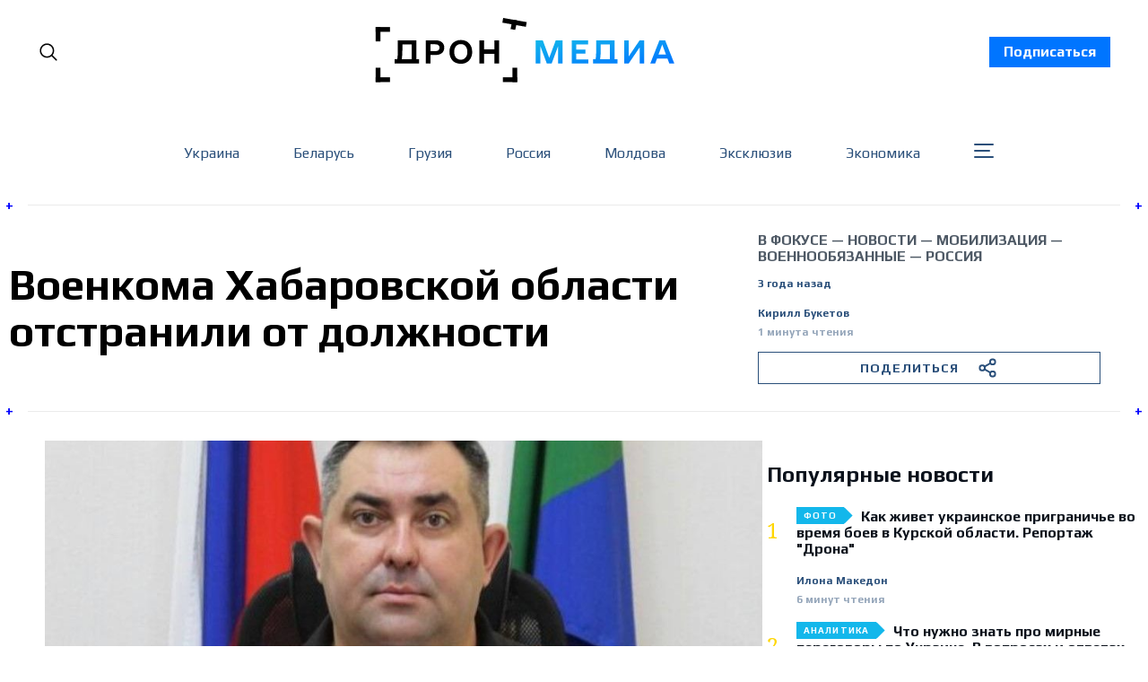

--- FILE ---
content_type: text/html; charset=utf-8
request_url: https://dron.media/voenkoma-habarovskoj-oblasti-otstranili-ot-dolzhnosti/
body_size: 33159
content:
<!doctype html>
<html lang='ru' class=''>
<head>
  <link rel="preconnect" href="https://fonts.googleapis.com">
  <link rel="preconnect" href="https://fonts.gstatic.com" crossorigin>
  <link href="https://fonts.googleapis.com/css2?family=Play:wght@400;700&family=Poppins:wght@300;400;500;700;800;900&family=Roboto:wght@400;700;900&display=swap" rel="stylesheet">
  <link rel="preconnect" href="https://fonts.googleapis.com">
  <link rel="preconnect" href="https://fonts.gstatic.com" crossorigin>
  <link href="https://fonts.googleapis.com/css2?family=Noto Serif:wght@400;700&family=Poppins:wght@300;400;500;700;800;900&family=Roboto:wght@400;700;900&display=swap" rel="stylesheet">
  <!-- Meta Pixel Code -->
  <script>
    !function(f,b,e,v,n,t,s)
    {if(f.fbq)return;n=f.fbq=function(){n.callMethod?
    n.callMethod.apply(n,arguments):n.queue.push(arguments)};
    if(!f._fbq)f._fbq=n;n.push=n;n.loaded=!0;n.version='2.0';
    n.queue=[];t=b.createElement(e);t.async=!0;
    t.src=v;s=b.getElementsByTagName(e)[0];
    s.parentNode.insertBefore(t,s)}(window, document,'script',
    'https://connect.facebook.net/en_US/fbevents.js');
    fbq('init', '921411005749978');
    fbq('track', 'PageView');
  </script>
  <noscript>
    <img height="1" width="1" style="display:none"
          src="https://www.facebook.com/tr?id=921411005749978&ev=PageView&noscript=1"/>
  </noscript>
  <!-- End Meta Pixel Code -->
</head>

  <head>
  <meta charset='utf-8'>
  <title>Военкома Хабаровской области отстранили от должности</title>
  <meta name='viewport' content='width=device-width, initial-scale=1.0'>

  <link rel='preconnect' href='https://fonts.gstatic.com'>
<link rel='preconnect' href='https://fonts.gstatic.com' crossorigin>

<link rel='preload' as='style' href='https://fonts.googleapis.com/css2?family=Inter:wght@400;500;600;700&display=swap'>
<link rel='stylesheet' href='https://fonts.googleapis.com/css2?family=Inter:wght@400;500;600;700&display=swap' media='print' onload="this.media='all'">

<link rel='preload' as='style' href='https://fonts.googleapis.com/css2?family=Source+Serif+Pro:ital,wght@0,400;0,600;0,700;1,400;1,600;1,700&display=swap'>
<link rel='stylesheet' href='https://fonts.googleapis.com/css2?family=Source+Serif+Pro:ital,wght@0,400;0,600;0,700;1,400;1,600;1,700&display=swap' media='print' onload="this.media='all'">  <style>
@charset "UTF-8";:root{--color-headerCard-light:#FFF;--color-headerCard-dark:#000;--color-text-headerCardStyleLight:var(--color-headerCard-dark);--color-background-headerCardStyleLight:var(--color-headerCard-light);--color-text-button-headerCardStyleLight:var(--color-headerCard-light);--color-background-button-headerCardStyleLight:var(--color-headerCard-dark);--color-text-button-hover-headerCardStyleLight:var(--color-headerCard-light);--color-background-button-hover-headerCardStyleLight:var(--color-headerCard-dark);--color-text-headerCardStyleDark:var(--color-headerCard-light);--color-background-headerCardStyleDark:var(--color-headerCard-dark);--color-text-button-headerCardStyleDark:var(--color-headerCard-dark);--color-background-button-headerCardStyleDark:var(--color-headerCard-light);--color-text-button-hover-headerCardStyleDark:var(--color-headerCard-dark);--color-background-button-hover-headerCardStyleDark:var(--color-headerCard-light);--color-text-headerCardStyleAccent:var(--color-background-primary);--color-background-headerCardStyleAccent:var(--color-accent);--color-text-button-headerCardStyleAccent:var(--color-text-primary);--color-background-button-headerCardStyleAccent:var(--color-background-primary);--color-text-button-hover-headerCardStyleAccent:var(--color-text-primary);--color-background-button-hover-headerCardStyleAccent:var(--color-background-primary);--color-text-headerCardStyleImage:var(--color-headerCard-light);--color-background-headerCardStyleImage:var(--color-headerCard-dark);--color-text-button-headerCardStyleImage:var(--color-headerCard-light);--color-background-button-headerCardStyleImage:var(--color-headerCard-dark);--color-text-button-hover-headerCardStyleImage:var(--color-headerCard-dark);--color-background-button-hover-headerCardStyleImage:var(--color-headerCard-light)}:root{--color-text-button:var(--color-background-primary);--color-background-button:var(--color-accent);--color-text-button-hover:var(--color-background-primary);--color-background-button-hover:var(--color-text-primary)}:root{--content-width:708px;--content-flow:var(--space-32)}:root{--html-symbol-dark:"☾";--html-symbol-light:"☼";--html-symbol-em-dash:"—";--html-symbol-checkmark:"✓";--html-symbol-multiplication:"✕"}:root{--motion-duration-slow:.5s;--motion-duration-fast:.25s}:root{--ratio-1:1;--ratio-3x2:3/2;--ratio-16x9:16/9}:root{--focus-outline-size:var(--space-2);--focus-outline-style:solid;--focus-outline-color:currentColor;--focus-outline-offset:var(--space-2)}:root{--border-radius:var(--space-4);--border-radius-circle:50%}:root{--border-width:.5px;--border-style:solid;--border-vertical-offset:calc(calc(var(--grid-gap) / 2) * -1)}:root{--grid-width:1400px;--grid-gap:var(--space-32);--grid-margin:var(--space-20);--grid-margin-large:var(--space-32)}:root{--space-2:2px;--space-4:4px;--space-8:8px;--space-12:12px;--space-16:16px;--space-20:20px;--space-24:24px;--space-32:32px;--space-40:40px;--space-48:48px;--space-56:56px;--space-64:64px;--space-80:80px;--space-96:96px;--space-128:128px;--space-160:160px;--space-168:168px}:root{--font-size-scale-0:12px;--line-height-scale-0:16px;--font-size-scale-1:14px;--line-height-scale-1:16px;--font-size-scale-2:16px;--line-height-scale-2:20px;--font-size-scale-3:18px;--line-height-scale-3:20px;--font-size-scale-4:20px;--line-height-scale-4:24px;--font-size-scale-5:24px;--line-height-scale-5:28px;--font-size-scale-6:28px;--line-height-scale-6:32px;--font-size-scale-7:32px;--line-height-scale-7:32px;--font-size-scale-8:40px;--line-height-scale-8:40px;--font-size-scale-9:48px;--line-height-scale-9:48px;--font-size-scale-10:72px;--line-height-scale-10:72px;--font-size-scale-body-copy:20px;--line-height-scale-body-copy:32px;--line-height-scale-tight:1;--font-weight-normal:400;--font-weight-medium:500;--font-weight-semibold:600;--font-weight-bold:700;--font-letter-spacing-brevier:.7px;--font-letter-spacing-long-primer:.25px;--font-letter-spacing-tiny:.6px;--font-letter-spacing-small:1.2px;--font-letter-spacing-base:1.6px;--font-letter-spacing-large:2.8px;--font-letter-spacing-negative:-.5px;--font-family-serif:"Source Serif Pro",Georgia,serif;--font-family-sansSerif:"Inter",-apple-system,BlinkMacSystemFont,"Segoe UI",Helvetica,Arial,sans-serif}:root{--color-mode:"light";--color-accent:var(--ghost-accent-color);--color-text-primary:#000000;--color-text-secondary:#4E5965;--color-border-primary:#000000;--color-border-secondary:#D9D9D9;--color-background-primary:#FFFFFF;--color-background-secondary:#EFF8FA}@media (prefers-color-scheme:dark){:root.is-darkModeAdminSetting-enabled{--color-mode:"dark"}:root:not([data-user-color-scheme]).is-darkModeAdminSetting-enabled{--color-mode:"dark";--color-accent:var(--dark-mode-accent-color);--color-text-primary:#FFFFFF;--color-text-secondary:#B3B3B3;--color-border-primary:#525252;--color-border-secondary:#303030;--color-background-primary:#181818;--color-background-secondary:#212121}}[data-user-color-scheme=dark]{--color-mode:"dark";--color-accent:var(--dark-mode-accent-color);--color-text-primary:#FFFFFF;--color-text-secondary:#B3B3B3;--color-border-primary:#525252;--color-border-secondary:#303030;--color-background-primary:#181818;--color-background-secondary:#212121}/*! modern-normalize v1.1.0 | MIT License | https://github.com/sindresorhus/modern-normalize */*,::after,::before{box-sizing:border-box}html{-moz-tab-size:4;-o-tab-size:4;tab-size:4}html{line-height:1.15;-webkit-text-size-adjust:100%}body{margin:0}body{font-family:system-ui,-apple-system,"Segoe UI",Roboto,Helvetica,Arial,sans-serif,"Apple Color Emoji","Segoe UI Emoji"}hr{height:0;color:inherit}abbr[title]{-webkit-text-decoration:underline dotted;text-decoration:underline dotted}b,strong{font-weight:bolder}code,kbd,pre,samp{font-family:ui-monospace,SFMono-Regular,Consolas,"Liberation Mono",Menlo,monospace;font-size:1em}small{font-size:80%}sub,sup{font-size:75%;line-height:0;position:relative;vertical-align:baseline}sub{bottom:-.25em}sup{top:-.5em}table{text-indent:0;border-color:inherit}button,input,optgroup,select,textarea{font-family:inherit;font-size:100%;line-height:1.15;margin:0}button,select{text-transform:none}[type=button],[type=reset],[type=submit],button{-webkit-appearance:button}::-moz-focus-inner{border-style:none;padding:0}:-moz-focusring{outline:1px dotted ButtonText}:-moz-ui-invalid{box-shadow:none}legend{padding:0}progress{vertical-align:baseline}::-webkit-inner-spin-button,::-webkit-outer-spin-button{height:auto}[type=search]{-webkit-appearance:textfield;outline-offset:-2px}::-webkit-search-decoration{-webkit-appearance:none}::-webkit-file-upload-button{-webkit-appearance:button;font:inherit}summary{display:list-item}code[class*=language-],pre[class*=language-]{color:#000;background:0 0;text-shadow:0 1px #fff;font-family:Consolas,Monaco,"Andale Mono","Ubuntu Mono",monospace;font-size:1em;text-align:left;white-space:pre;word-spacing:normal;word-break:normal;word-wrap:normal;line-height:1.5;-moz-tab-size:4;-o-tab-size:4;tab-size:4;-webkit-hyphens:none;hyphens:none}code[class*=language-] ::-moz-selection,code[class*=language-]::-moz-selection,pre[class*=language-] ::-moz-selection,pre[class*=language-]::-moz-selection{text-shadow:none;background:#b3d4fc}code[class*=language-] ::-moz-selection,code[class*=language-]::-moz-selection,pre[class*=language-] ::-moz-selection,pre[class*=language-]::-moz-selection{text-shadow:none;background:#b3d4fc}code[class*=language-] ::selection,code[class*=language-]::selection,pre[class*=language-] ::selection,pre[class*=language-]::selection{text-shadow:none;background:#b3d4fc}@media print{code[class*=language-],pre[class*=language-]{text-shadow:none}}pre[class*=language-]{padding:1em;margin:.5em 0;overflow:auto}:not(pre)>code[class*=language-],pre[class*=language-]{background:#f5f2f0}:not(pre)>code[class*=language-]{padding:.1em;border-radius:.3em;white-space:normal}.token.cdata,.token.comment,.token.doctype,.token.prolog{color:#708090}.token.punctuation{color:#999}.token.namespace{opacity:.7}.token.boolean,.token.constant,.token.deleted,.token.number,.token.property,.token.symbol,.token.tag{color:#905}.token.attr-name,.token.builtin,.token.char,.token.inserted,.token.selector,.token.string{color:#690}.language-css .token.string,.style .token.string,.token.entity,.token.operator,.token.url{color:#9a6e3a;background:hsla(0,0%,100%,.5)}.token.atrule,.token.attr-value,.token.keyword{color:#07a}.token.class-name,.token.function{color:#dd4a68}.token.important,.token.regex,.token.variable{color:#e90}.token.bold,.token.important{font-weight:700}.token.italic{font-style:italic}.token.entity{cursor:help}body .fslightbox-image-wrap{display:block}body .fslightbox-container{font-family:var(--font-family-sansSerif);background:var(--color-background-primary)}body .fslightbox-nav{height:var(--space-48)}body .fslightbox-toolbar{right:var(--space-12)}body [data-fslightbox] img{cursor:zoom-in}body .fslightbox-invalid-file-wrapper{color:var(--color-text-secondary)}body .fslightbox-slide-number-container{font-family:var(--font-family-Play);font-size:var(--font-size-scale-2);line-height:var(--line-height-scale-2);left:var(--space-12);color:var(--color-text-secondary)}body .fslightbox-slash{background:var(--color-text-secondary)}body .fslightbox-toolbar>.fslightbox-toolbar-button:first-child{display:none}body .fslightbox-svg-path{fill:var(--color-text-secondary)}body .fslightbox-toolbar{background:var(--color-background-primary)}body .fslightbox-toolbar:hover .fslightbox-svg-path{fill:var(--color-text-secondary)}body .fslightbox-slide-btn{background:var(--color-background-primary)}body .fslightbox-slide-btn-container{padding-left:var(--space-16)}body .fslightbox-slide-btn-container:hover .fslightbox-svg-path{fill:var(--color-text-secondary)}body .fslightbox-slide-btn-container-next{padding-right:var(--space-16)}@keyframes spin{100%{transform:rotate(360deg)}}.icon{position:relative;display:inline-block;width:25px;height:25px;overflow:hidden;fill:currentColor}.icon__cnt{width:100%;height:100%;background:inherit;fill:inherit;pointer-events:none;transform:translateX(0);-ms-transform:translate(.5px,-.3px)}.icon--m{width:50px;height:50px}.icon--l{width:100px;height:100px}.icon--xl{width:150px;height:150px}.icon--xxl{width:200px;height:200px}.icon__spinner{position:absolute;top:0;left:0;width:100%;height:100%}.icon--ei-spinner .icon__spinner,.icon--ei-spinner-2 .icon__spinner{animation:spin 1s steps(12) infinite}.icon--ei-spinner-3 .icon__spinner{animation:spin 1.5s linear infinite}.icon--ei-sc-facebook{fill:#3b5998}.icon--ei-sc-github{fill:#333}.icon--ei-sc-google-plus{fill:#dd4b39}.icon--ei-sc-instagram{fill:#3f729b}.icon--ei-sc-linkedin{fill:#0976b4}.icon--ei-sc-odnoklassniki{fill:#ed812b}.icon--ei-sc-skype{fill:#00aff0}.icon--ei-sc-soundcloud{fill:#f80}.icon--ei-sc-tumblr{fill:#35465c}.icon--ei-sc-twitter{fill:#55acee}.icon--ei-sc-vimeo{fill:#1ab7ea}.icon--ei-sc-vk{fill:#45668e}.icon--ei-sc-youtube{fill:#e52d27}.icon--ei-sc-pinterest{fill:#bd081c}.icon--ei-sc-telegram{fill:#08c}.icon{width:var(--space-24);height:var(--space-24)}.icon--m{width:var(--space-48);height:var(--space-48)}:where(body,h1,h2,h3,h4,h5,h6,blockquote,p,pre,dl,dd,ol,ul,figure,hr,fieldset,legend){margin:0;padding:0}li>ol,li>ul{margin-bottom:0}table{border-collapse:collapse;border-spacing:0}:is(a,button,input,textarea,summary):focus-visible{outline:var(--focus-outline-size) var(--focus-outline-style) var(--focus-outline-color);outline-offset:var(--focus-outline-offset)}@media (prefers-reduced-motion:reduce){*{animation:none;transition:none}}.o-grid{width:100%;margin:auto}.u-font-size-scale-0{font-family:var(--font-family-Play);font-size:var(--font-size-scale-0);line-height:var(--line-height-scale-0)}.u-font-size-scale-1{font-family:var(--font-family-Play);font-size:var(--font-size-scale-1);line-height:var(--line-height-scale-1)}.u-font-size-scale-2{font-family:var(--font-family-Play);font-size:var(--font-size-scale-2);line-height:var(--line-height-scale-2)}.u-font-size-scale-3{font-family:var(--font-family-Play);font-size:var(--font-size-scale-3);line-height:var(--line-height-scale-3)}.u-font-size-scale-4{font-family:var(--font-family-Play);font-size:var(--font-size-scale-4);line-height:var(--line-height-scale-4)}.u-font-size-scale-5{font-family:var(--font-family-Play);font-size:var(--font-size-scale-5);line-height:var(--line-height-scale-5)}.u-font-size-scale-6{font-family:var(--font-family-Play);font-size:var(--font-size-scale-6);line-height:var(--line-height-scale-6)}.u-font-size-scale-7{font-family:var(--font-family-Play);font-size:var(--font-size-scale-7);line-height:var(--line-height-scale-7)}.u-font-size-scale-8{font-family:var(--font-family-Play);font-size:var(--font-size-scale-8);line-height:var(--line-height-scale-8)}.u-font-size-scale-9{font-family:var(--font-family-Play);font-size:var(--font-size-scale-9);line-height:var(--line-height-scale-9)}.u-font-size-scale-10{font-family:var(--font-family-Play);font-size:var(--font-size-scale-10);line-height:var(--line-height-scale-10)}.u-font-family-serif{font-family:var(--font-family-serif)!important}.u-font-family-sansSerif{font-family:var(--font-family-sansSerif)!important}.u-font-weight-normal{font-weight:var(--font-weight-normal)}.u-font-weight-medium{font-weight:var(--font-weight-medium)}.u-font-weight-semibold{font-weight:var(--font-weight-semibold)}.u-font-weight-bold{font-weight:var(--font-weight-bold)}.kg-header-card-header,.u-font-headline{font-family:var(--font-family-Play);font-size:var(--font-size-scale-6);line-height:var(--line-height-scale-6);font-weight:var(--font-weight-medium)}@media (min-width:64em){.kg-header-card-header,.u-font-headline{font-family:var(--font-family-Play);font-size:var(--font-size-scale-8);line-height:var(--line-height-scale-8);letter-spacing:var(--font-letter-spacing-negative)}}.kg-header-card-subheader,.u-font-standfirst{font-family:var(--font-family-Play);font-size:var(--font-size-scale-5);line-height:var(--line-height-scale-5);font-weight:var(--font-weight-normal)}@media (min-width:64em){.kg-header-card-subheader,.u-font-standfirst{font-family:var(--font-family-Play);font-size:var(--font-size-scale-5);line-height:var(--line-height-scale-6)}}.u-font-uppercase{text-transform:uppercase}.u-link{text-decoration:underline}.u-link:hover{text-decoration:none}.u-link:focus-visible{text-decoration:none}.u-align-auto{margin:auto}.u-align-center{text-align:center}.u-color-text-brand{color:var(--color-accent)}.u-color-text-secondary{color:var(--color-text-secondary)}.u-color-background-secondary{background-color:var(--color-background-secondary)}.u-drop-cap-large:first-letter,.u-drop-cap-small:first-letter{float:left;margin-top:var(--space-8);margin-right:var(--space-8);color:var(--color-accent);font-family:var(--font-family-Play);font-weight:var(--font-weight-semibold)}.u-drop-cap-small::first-letter{font-size:70px;line-height:52px}.u-drop-cap-large::first-letter{font-size:118px;line-height:86px}.js-on .lazyload,.js-on .lazyloading{opacity:0}.js-on .lazyloaded{opacity:1;transition:opacity var(--motion-duration-slow) ease}.u-hidden{display:none}.u-block{display:block}.u-screenreader{position:absolute;width:1px;height:1px;padding:0;margin:-1px;overflow:hidden;clip:rect(0 0 0 0);border:0}@media (max-width:63.99em){.u-visible-on-desktop{display:none!important}}.u-mt-8{margin-top:var(--space-8)}.u-mr-8{margin-right:var(--space-8)}.u-mt-16{margin-top:var(--space-16)}.u-mb-16{margin-bottom:var(--space-16)}.u-p-32{padding:var(--space-32)}.u-plain-list{margin:0;padding:0;list-style:none}.u-flex{display:flex}body,html{height:100%;overflow-x:hidden}body{font-family:Play;direction:ltr;overflow-x:hidden;color:var(--color-text-primary);background-color:var(--color-background-primary);-webkit-font-smoothing:antialiased;-moz-osx-font-smoothing:grayscale}a{color:inherit;text-decoration:none}:where(dd,ol,ul){margin-left:var(--space-16)}img{height:auto;display:block;max-width:100%;font-style:italic}hr{border:0;height:auto;border-top:var(--border-width) var(--border-style) var(--color-border-secondary)}:where(h1,h2,h3,strong){font-family:var(--font-family-Play);font-weight:var(--font-weight-semibold)}:where(h1){font-family:var(--font-family-Play);font-size:var(--font-size-scale-6);line-height:var(--line-height-scale-6)}@media (min-width:64em){:where(h1){font-family:var(--font-family-Play);font-size:var(--font-size-scale-7);line-height:var(--line-height-scale-7)}}:where(h1)+h2,:where(h1)+h3{margin-top:var(--space-16)}:where(h2){font-family:var(--font-family-Play);font-size:var(--font-size-scale-5);line-height:var(--line-height-scale-5)}@media (min-width:64em){:where(h2){font-family:var(--font-family-Play);font-size:var(--font-size-scale-6);line-height:var(--line-height-scale-6)}}:where(h2)+h3{margin-top:var(--space-16)}:where(h3){font-family:var(--font-family-Play);font-size:var(--font-size-scale-4);line-height:var(--line-height-scale-4)}@media (min-width:64em){:where(h3){font-family:var(--font-family-Play);font-size:var(--font-size-scale-5);line-height:var(--line-height-scale-5)}}code{text-align:center;background-color:unset!important;border:unset!important;display:block;color:inherit;white-space:unset;line-height:inherit;font-family:inherit;font-size:inherit;padding:inherit!important}li code,p code{padding:var(--space-4) var(--space-8);border-radius:var(--border-radius);border:var(--border-width) var(--border-style) var(--color-border-secondary);background-color:var(--color-background-secondary)}code,code[class*=language-]{font-family:var(--font-family-Play);font-size:var(--font-size-scale-1);line-height:var(--line-height-scale-1);text-shadow:none;color:var(--color-text-primary)}.kg-code-card,pre,pre[class*=language-]{width:100%;overflow-x:auto;border-radius:var(--border-radius)}pre,pre[class*=language-]{margin-bottom:0;margin-top:var(--content-flow);padding:var(--space-32);background-color:var(--color-background-secondary)}.kg-code-card pre{margin-top:0}.token.operator{background-color:transparent}input[type=color],input[type=date],input[type=datetime-local],input[type=datetime],input[type=email],input[type=month],input[type=number],input[type=password],input[type=search],input[type=tel],input[type=text],input[type=time],input[type=url],input[type=week],select,textarea{font-family:var(--font-family-sansSerif);font-size:var(--font-size-scale-2);line-height:var(--line-height-scale-2);font-weight:var(--font-weight-medium);width:100%;display:block;color:var(--color-text-primary);padding:var(--space-12) var(--space-24);background:0 0;border:var(--border-width) var(--border-style) var(--color-border-secondary)}input[type=color]::-moz-placeholder,input[type=date]::-moz-placeholder,input[type=datetime-local]::-moz-placeholder,input[type=datetime]::-moz-placeholder,input[type=email]::-moz-placeholder,input[type=month]::-moz-placeholder,input[type=number]::-moz-placeholder,input[type=password]::-moz-placeholder,input[type=search]::-moz-placeholder,input[type=tel]::-moz-placeholder,input[type=text]::-moz-placeholder,input[type=time]::-moz-placeholder,input[type=url]::-moz-placeholder,input[type=week]::-moz-placeholder,select::-moz-placeholder,textarea::-moz-placeholder{opacity:1;color:var(--color-text-secondary)}input[type=color]::placeholder,input[type=date]::placeholder,input[type=datetime-local]::placeholder,input[type=datetime]::placeholder,input[type=email]::placeholder,input[type=month]::placeholder,input[type=number]::placeholder,input[type=password]::placeholder,input[type=search]::placeholder,input[type=tel]::placeholder,input[type=text]::placeholder,input[type=time]::placeholder,input[type=url]::placeholder,input[type=week]::placeholder,select::placeholder,textarea::placeholder{opacity:1;color:var(--color-text-secondary)}table{font-family:var(--font-family-Play);font-size:var(--font-size-scale-2);line-height:var(--line-height-scale-2);width:100%;max-width:100%;background-color:var(--color-background-secondary)}table caption{padding:var(--space-16);border-style:var(--border-style);border-width:var(--border-width) var(--border-width) 0 var(--border-width);border-color:var(--color-border-secondary);background-color:var(--color-background-secondary)}table td,table th{text-align:left;padding:var(--space-16);white-space:nowrap;border:var(--border-width) var(--border-style) var(--color-border-secondary)}table tbody+tbody{border-top:var(--border-width) var(--border-style) var(--color-border-secondary)}.responsive-table{display:block;width:100%;overflow-x:auto;word-break:initial}:lang(ar) *{letter-spacing:initial}.c-skip{position:absolute;top:calc(var(--space-96) * -1);left:var(--space-32);padding:var(--space-4) var(--space-16);background-color:var(--color-background-primary)}.c-skip:focus{z-index:10;top:var(--space-32)}.c-header{max-width:1340px;margin:0 auto;margin-bottom:var(--space-32);padding:0 var(--grid-margin-large);position:relative}[data-user-color-scheme=dark] .c-header{border-bottom:var(--border-width) var(--border-style) var(--color-border-secondary)}.c-header__link{padding:8px 16px;background-color:#0075ff;color:#fff;font-weight:700;transition:background-color .2s ease-out}.c-header__link:hover{background-color:#0052b3}.c-header__menu{display:none}@media (prefers-color-scheme:dark){:root:not([data-user-color-scheme]).is-darkModeAdminSetting-enabled .c-header{border-bottom:var(--border-width) var(--border-style) var(--color-border-secondary)}}.c-header__top{padding:var(--space-20) 10px;max-width:1340px}.c-header__top-block{display:flex;align-items:center;gap:var(--space-8)}@media (min-width:64em){.c-header__top-block{gap:var(--space-16)}}.c-header__top-inner{display:flex;align-items:center;justify-content:space-between}@media (max-width:39.99em){.c-header__top-left{order:1}.c-header__top-center{order:2}.c-header__top-right{order:3}}.c-header__top-right{justify-self:end}@media screen and (max-width:991px){.c-header{padding:0 15px;margin-bottom:0}.c-header__top-inner{margin-top:40px}.c-header__link{position:absolute;top:0;left:0;text-align:center;width:100%;z-index:1000}.c-header__menu{display:block}}.c-header__button{font-family:var(--font-family-Play);font-size:var(--font-size-scale-0);line-height:var(--line-height-scale-0);font-weight:var(--font-weight-medium);text-transform:uppercase;letter-spacing:var(--font-letter-spacing-brevier);padding:0;border:none;cursor:pointer;background:0 0;color:var(--color-text-primary);display:flex;align-items:center;gap:var(--space-4)}.c-header__button:hover{text-decoration:underline}.c-header__button svg{width:24px;height:24px;fill:var(--color-text-primary)}.footer{position:sticky;top:100vh;background-image:url(../../../partials/assets/footer-bg.png);padding:60px 0;margin-top:30px;font-family:Play}.footer__content{display:flex;flex-direction:column;align-items:center}.footer__copyright{color:#95a6ba;font-size:14px}.footer__nav{display:flex;align-items:center;list-style:none;margin-top:60px;flex-wrap:wrap;justify-content:center}.footer__nav li{color:#fff;text-transform:none;display:inline-block;margin-right:44px;margin-bottom:10px}.footer__nav li:last-child{margin-right:0}.footer__nav li a{position:relative}.footer__nav li a:hover{text-decoration:none;color:#95a6ba}.footer__nav li a::after{position:absolute;content:" ";display:block;width:100%;background-color:#0075ff;bottom:-3px;height:2px}@media screen and (max-width:767px){.footer__nav{flex-direction:column}.footer__nav li{margin:0 0 35px 0}.footer__nav li:last-child{margin:0}}@media (min-width:40em){.c-logo{margin:auto}}.c-logo__link{font-family:var(--font-family-Play);font-size:var(--font-size-scale-6);line-height:var(--line-height-scale-6);font-weight:var(--font-weight-medium)}@media (min-width:40em){.c-logo__link{font-family:var(--font-family-Play);font-size:var(--font-size-scale-8);line-height:var(--line-height-scale-8)}}.c-logo__img{max-width:330px}@media screen and (max-width:991px){.c-logo__img{max-width:210px}}@media screen and (max-width:767px){.c-logo__light svg{width:170px}}.c-logo__dark{display:none}@media (prefers-color-scheme:dark){:root:not([data-user-color-scheme]).is-darkModeAdminSetting-enabled .c-logo__dark{display:block}:root:not([data-user-color-scheme]).is-darkModeAdminSetting-enabled .c-logo__light{display:none}}[data-user-color-scheme=dark] .c-logo__dark{display:block}[data-user-color-scheme=dark] .c-logo__light{display:none}.contacts{width:100%;max-width:470px;align-self:flex-start;min-width:auto!important;font-family:Play}.contacts__fieldWrapper{display:flex;justify-content:space-between}.contacts__inputWrapper{display:flex;flex-direction:column;align-items:flex-start;margin-bottom:20px;width:100%}.contacts__inputWrapper:first-child{margin-right:15px}.contacts__inputWrapper_label{margin-bottom:5px}.contacts__inputWrapper_label::after{content:"*";color:red;padding-left:3px}.contacts__inputWrapper_input{outline:0;background-color:#fff;border-radius:2px;color:#333;display:block;float:none;font-size:16px;border:1px solid #ccc;padding:6px 10px;height:38px;width:100%;line-height:1.3}.contacts__inputWrapper_input:focus{outline:0}.contacts__inputWrapper_textarea{border-radius:2px;color:#333;display:block;float:none;font-size:16px;border:1px solid #ccc;padding:6px 10px;min-height:120px;width:100%;font-weight:400;line-height:1.3}.contacts__inputWrapper_textarea:focus{outline:0}.contacts__button{background-color:#eee;border:1px solid #ddd;color:#333;font-size:1em;padding:10px 15px;font-family:Play;cursor:pointer}.contacts__button:disabled{cursor:not-allowed;opacity:.5}@media screen and (max-width:575px){.contacts__fieldWrapper{flex-direction:column}}.c-nav-wrap{min-width:0}.c-nav{display:flex;gap:var(--space-16);padding:var(--space-16) 0;overflow-x:scroll;-ms-overflow-style:none;scrollbar-width:none}.c-nav::-webkit-scrollbar{display:none}@media (min-width:64em){.c-nav--main{justify-content:center}}.c-nav__item{font-family:var(--font-family-Play);font-size:var(--font-size-scale-0);line-height:var(--line-height-scale-0);font-weight:var(--font-weight-semibold);text-transform:uppercase;letter-spacing:var(--font-letter-spacing-brevier);white-space:nowrap}.c-nav__item:not(:first-child){padding-left:var(--space-16);position:relative}.c-nav__item:not(:first-child):before{border-left:var(--border-width) var(--border-style) var(--color-accent);content:"";height:var(--space-16);left:0;overflow:hidden;position:absolute}.c-nav__link{display:block}.c-nav__link--current{text-decoration:underline}.c-nav__link--current:hover{text-decoration:none}.c-nav__link--current:focus-visible{text-decoration:none}.home-template .c-nav__link--current{text-decoration:none}.c-nav__link:hover{text-decoration:underline}.teamWrapper{display:grid;grid-template-columns:repeat(4,1fr);border-left:1px solid #ebebeb;max-width:1340px;padding:0 10px;margin:0 auto}@media screen and (max-width:1270px){.teamWrapper{grid-template-columns:repeat(3,1fr)}}@media screen and (max-width:991px){.teamWrapper{grid-template-columns:repeat(2,1fr)}}@media screen and (max-width:660px){.teamWrapper{grid-template-columns:1fr}}.authorPageHeader{position:relative;padding:30px 15px 50px 20px;border-top:1px solid #ebebeb;border-bottom:1px solid #ebebeb;font-family:Play;width:100%;max-width:1340px;margin:0 auto 60px auto}.authorPageHeader__wrapper{padding:0 10px}.authorPageHeader__name{font-size:48px;margin-bottom:30px;font-weight:700}.authorPageHeader__content{width:100%;max-width:852px}.authorPageHeader__content_socialWrap{margin-bottom:30px}.authorPageHeader__content_social{margin-right:40px}.authorPageHeader__content_social:last-child{margin-right:0}.authorPageHeader__content_wrap{display:flex;align-items:flex-start}.authorPageHeader__content_img{width:280px;height:280px;-o-object-fit:cover;object-fit:cover;margin-right:30px}.authorPageHeader__content_title{font-size:32px;margin-bottom:30px}.authorPageHeader__content_bio{font-size:18px;line-height:24px;font-family:"Noto Serif";max-width:520px}.authorPageHeader__plus{width:25px;display:flex;align-items:center;justify-content:center;position:absolute;font-weight:700;font-size:16px;height:30px;background-color:#fff;color:#00f}.authorPageHeader__plus.topLeft{top:-15px;left:-4px;justify-content:flex-start}.authorPageHeader__plus.topRight{top:-15px;right:-4px;justify-content:flex-end}.authorPageHeader__plus.bottomLeft{bottom:-15px;left:-4px;justify-content:flex-start}.authorPageHeader__plus.bottomRight{bottom:-15px;right:-4px;justify-content:flex-end}@media screen and (max-width:767px){.authorPageHeader__name{font-size:28px;line-height:32px}.authorPageHeader__content_wrap{flex-direction:column}.authorPageHeader__content_title{font-size:24px;line-height:28px}.authorPageHeader__content_bio{font-size:16px;line-height:24px}.authorPageHeader__content_img{margin-right:0;margin-bottom:15px}}.c-btn,.c-content .kg-product-card .kg-product-card-button,.kg-btn,.kg-btn-accent,.kg-header-card-button{--focus-outline-offset:calc(var(--space-4) * -1);height:auto;width:-moz-fit-content;width:fit-content;min-width:-moz-fit-content;min-width:fit-content;text-align:center;border:none;cursor:pointer;overflow:hidden;padding:var(--space-16) var(--space-24);border-radius:0;color:var(--color-text-button);background-color:var(--color-background-button)}.c-btn:is(:hover,:active,:focus),.c-content .kg-product-card .kg-product-card-button:is(:hover,:active,:focus),.kg-btn-accent:is(:hover,:active,:focus),.kg-btn:is(:hover,:active,:focus),.kg-header-card-button:is(:hover,:active,:focus){color:var(--color-text-button-hover);background-color:var(--color-background-button-hover)}.c-btn--disabled{opacity:.5;cursor:not-allowed}.c-btn--full{width:100%}.c-btn--small{padding:var(--space-8) var(--space-16)}.c-btn--small.mobile{display:none}@media screen and (max-width:991px){.c-btn--small.mobile{display:block;width:100%}.c-btn--small.desktop{display:none}}.c-btn--fit-content{width:-moz-fit-content;width:fit-content}.c-btn--loading,.c-btn.loading,.c-content .kg-product-card .c-subscribe-form .kg-product-card-button,.c-content .kg-product-card .loading.kg-product-card-button,.c-subscribe-form .c-btn,.c-subscribe-form .c-content .kg-product-card .kg-product-card-button,.c-subscribe-form .kg-btn,.c-subscribe-form .kg-btn-accent,.c-subscribe-form .kg-header-card-button,.loading.kg-btn,.loading.kg-btn-accent,.loading.kg-header-card-button{display:flex;align-items:center;justify-content:center}@keyframes spin{0%{transform:rotate(0)}100%{transform:rotate(360deg)}}.c-btn--loading:after,.c-btn.loading:after,.c-content .kg-product-card .c-subscribe-form .kg-product-card-button:after,.c-content .kg-product-card .loading.kg-product-card-button:after,.c-subscribe-form .c-btn:after,.c-subscribe-form .c-content .kg-product-card .kg-product-card-button:after,.c-subscribe-form .kg-btn-accent:after,.c-subscribe-form .kg-btn:after,.c-subscribe-form .kg-header-card-button:after,.loading.kg-btn-accent:after,.loading.kg-btn:after,.loading.kg-header-card-button:after{margin-left:var(--space-12);content:"";display:block;height:var(--space-16);width:var(--space-16);border-width:1px;border-style:var(--border-style);border-top-color:transparent;border-right-color:transparent;border-bottom-color:var(--color-text-button);border-left-color:var(--color-text-button);border-radius:var(--border-radius-circle);animation:spin var(--motion-duration-slow) infinite linear}.c-btn--loading:is(:hover,:active,:focus):after,.c-btn.loading:is(:hover,:active,:focus):after,.c-content .kg-product-card .c-subscribe-form .kg-product-card-button:is(:hover,:active,:focus):after,.c-content .kg-product-card .loading.kg-product-card-button:is(:hover,:active,:focus):after,.c-subscribe-form .c-btn:is(:hover,:active,:focus):after,.c-subscribe-form .c-content .kg-product-card .kg-product-card-button:is(:hover,:active,:focus):after,.c-subscribe-form .kg-btn-accent:is(:hover,:active,:focus):after,.c-subscribe-form .kg-btn:is(:hover,:active,:focus):after,.c-subscribe-form .kg-header-card-button:is(:hover,:active,:focus):after,.loading.kg-btn-accent:is(:hover,:active,:focus):after,.loading.kg-btn:is(:hover,:active,:focus):after,.loading.kg-header-card-button:is(:hover,:active,:focus):after{border-bottom-color:var(--color-background-primary);border-left-color:var(--color-background-primary)}.c-post{width:100%;max-width:800px}.c-post.no-image{margin-top:32px}.c-post__wrapper{display:flex;align-items:flex-start;max-width:1340px;margin:0 auto;padding:0 10px}@media screen and (max-width:1100px){.c-post{margin:0 auto}.c-post__wrapper{flex-direction:column}}.c-content{display:flex;align-items:center;flex-direction:column;font-family:"Noto Serif"}.c-content blockquote{font-size:16px;line-height:24px}.c-content p{font-size:16px;line-height:24px}.c-content ul li{margin-bottom:10px;padding-left:15px;font-size:14px;line-height:20px}.c-content ul li::marker{content:url(/assets/icons/list-marker.svg)}.c-content h3{font-size:32px;line-height:36px;margin-top:30px}.c-content:empty{display:none}.c-content--has-shadow{-webkit-mask-image:linear-gradient(to bottom,var(--color-text-primary) 30%,transparent 100%);mask-image:linear-gradient(to bottom,var(--color-text-primary) 30%,transparent 100%)}.c-content>*{min-width:100%}.c-content>*+*{margin-top:var(--content-flow)}.c-content :where(p,ol,ul,blockquote){font-size:14px;font-style:normal}.c-content a:not([class]){text-decoration:underline;color:#0075ff}.c-content a:not([class]):hover{text-decoration:none}.c-content a:not([class]):focus-visible{text-decoration:none}.c-content :where(hr){margin:var(--content-flow) 0}.c-content :where(hr)+*{margin-top:0}.c-content :is(dd,ol,ul){padding-left:var(--space-16);padding-right:var(--space-16)}.c-content .gh-post-upgrade-cta{display:none;visibility:hidden}.homeTagCard{font-family:Play;padding:15px;border:1px solid #ebebeb;position:relative}.homeTagCard.center{border-left:none;border-right:none;grid-row:span 2;height:100%}.homeTagCard.center span{display:none}@media screen and (max-width:991px){.homeTagCard.center{border-left:1px solid #ebebeb;border-right:1px solid #ebebeb;border-top:1px solid #ebebeb;border-bottom:none}}.homeTagCard:first-child{border-bottom:none}.homeTagCard__date{color:#2a4f7a;font-size:12px;margin-bottom:8px;font-weight:700}.homeTagCard__tag{text-transform:uppercase;color:#ffd600;font-weight:700;font-size:14px;letter-spacing:1px;margin-bottom:10px}.homeTagCard__headWrap{display:flex;align-items:flex-start}.homeTagCard__headWrap.center{flex-direction:column-reverse}.homeTagCard__headWrap_img{display:inline-block;margin:0 8px 15px 0}.homeTagCard__headWrap_img img{inset:0;width:100%;height:100%;-o-object-fit:cover;object-fit:cover;max-width:136px;min-width:136px;max-height:80px;min-height:80px}.homeTagCard__headWrap_img.center{margin:0 0 15px 0}.homeTagCard__headWrap_img.center img{max-width:100%;max-height:250px}@media screen and (max-width:1200px){.homeTagCard__headWrap_img{flex-direction:column}}@media screen and (max-width:991px){.homeTagCard__headWrap_img{flex-direction:row}}@media screen and (max-width:490px){.homeTagCard__headWrap_img img{max-width:96px;min-width:96px;max-height:56px;min-height:56px}}.homeTagCard__headWrap_title{font-size:20px;line-height:24px;color:#0a111b}.homeTagCard__headWrap_title.center{font-size:24px;line-height:28px;margin-bottom:15px}.homeTagCard__description{font-size:14px;line-height:20px;font-family:"Noto Serif";margin-top:5px;margin-bottom:10px}.homeTagCard__description.center{font-size:16px}.c-section{max-width:1340px;margin:64px auto 0 auto}.c-section--editors-pick{padding-top:var(--space-64);padding-bottom:var(--space-64);background:var(--color-background-secondary)}.authorsPostCard{font-family:Play;margin-bottom:50px}.authorsPostCard__date{color:#2a4f7a;font-size:12px;font-weight:700;margin-bottom:8px}.authorsPostCard__title{font-size:24px;line-height:28px;color:#0a111b;margin-bottom:15px}.authorsPostCard__headWrap{display:flex;align-items:flex-start}.authorsPostCard__headWrap_img{margin-right:15px}.authorsPostCard__headWrap_img img{max-width:210px}.authorsPostCard__description{font-family:"Noto Serif";font-size:16px;margin-bottom:15px;line-height:24px}@media screen and (max-width:767px){.authorsPostCard__headWrap{flex-direction:column}.authorsPostCard__headWrap_img img{max-width:100%}.authorsPostCard__description{margin-top:15px}}.bage{position:relative;padding:4px 8px;background-color:#dfbb00;font-weight:700;font-size:10px;text-transform:uppercase;top:-3px;margin-right:15px;letter-spacing:1.1px;color:#fff;z-index:10;background-color:#13b7eb}.bage.red{background-color:#c70000}.bage::after{position:absolute;top:3px;right:-7px;z-index:-10;content:" ";width:13px;height:13px;transform:rotate(45deg);background-color:inherit}.authorsLoop{width:100%;max-width:852px;padding-left:20px}.authorsLoop__wrapper{max-width:1340px;margin:0 auto}.authorsLoop__banner{margin-bottom:50px}.menuMobile{position:fixed;background-color:#0067e1f2;transform:translateX(-100%);max-width:0;height:100%;z-index:100;padding-right:50px;padding-bottom:30px;-webkit-backdrop-filter:blur(5px);backdrop-filter:blur(5px);transition:.2s ease-out;transition-property:width,max-width,transform;overflow:hidden}@media screen and (min-width:992px){.menuMobile{display:none}}.menuMobile__navWrapper{padding:40px}.menuMobile__list{list-style:none;font-family:Play}.menuMobile__list_item{font-size:24px}.menuMobile.active{transform:translateX(0);width:100%;max-width:100vw;overflow:auto;padding-bottom:160px}@media (max-width:991px){.menuMobile__navWrapper{padding:40px 0 40px 40px}}.c-section-heading{padding-bottom:var(--space-8);margin-bottom:var(--space-24);border-bottom:var(--border-width) var(--border-style) var(--color-border-primary)}.c-section-heading__title{font-family:var(--font-family-serif);font-size:var(--font-size-scale-7);line-height:var(--line-height-scale-8);font-weight:var(--font-weight-bold)}.c-section-heading__title a:hover{text-decoration:underline}.c-section-heading__title--small{font-family:var(--font-family-Play);font-size:var(--font-size-scale-3);line-height:var(--line-height-scale-4)}.footerSocialIcons{display:flex;align-items:center;margin:60px 0;list-style:none}.footerSocialIcons.post{margin:0}.footerSocialIcons__icon{margin-right:40px}.footerSocialIcons__icon a{display:block}.footerSocialIcons__icon.post{margin-right:30px}.footerSocialIcons__icon:last-child{margin-right:0}@media screen and (max-width:991px){.footerSocialIcons__icon{margin-right:25px}}.loop{display:grid;grid-template-columns:1fr 1fr 1fr;border-left:1px solid #ebebeb;border-bottom:1px solid #ebebeb;max-width:1340px;margin:0 auto;padding:0 10px}@media screen and (max-width:1100px){.loop{grid-template-columns:1fr 1fr}}@media screen and (max-width:768px){.loop{grid-template-columns:1fr}}.loop__banner{padding:30px;border-top:1px solid #ebebeb;border-right:1px solid #ebebeb}.loopCard{font-family:Play;padding:15px;border-right:1px solid #ebebeb;border-top:1px solid #ebebeb;position:relative;height:100%}.loopCard.center{border-left:none;grid-row:span 2}.loopCard:first-child{border-bottom:none}.loopCard__date{color:#2a4f7a;font-size:12px;margin-bottom:8px;font-weight:700}.loopCard__tag{text-transform:uppercase;color:#ffd600;font-weight:700;font-size:14px;letter-spacing:1px;margin-bottom:10px}.loopCard__headWrap{display:flex;align-items:flex-start}.loopCard__headWrap.center{flex-direction:column-reverse}.loopCard__headWrap_img{display:inline-block;margin:0 8px 15px 0}.loopCard__headWrap_img img{inset:0;width:100%;height:100%;-o-object-fit:cover;object-fit:cover;max-width:136px;min-width:136px;max-height:96px;min-height:96px}.loopCard__headWrap_img.center{margin:0 0 15px 0}.loopCard__headWrap_img.center img{max-width:100%;max-height:250px}.loopCard__headWrap_title{font-size:20px;line-height:24px;color:#0a111b}.loopCard__headWrap_title.center{font-size:24px;line-height:28px;margin-bottom:15px}.loopCard__description{font-size:14px;line-height:20px;font-family:"Noto Serif";margin-top:5px}.loopCard__description.center{font-size:16px}.tagSection{display:grid;align-items:flex-start;max-width:1340px;margin:40px auto 0 auto;padding:0 10px}.tagSection__wrapper{display:grid;grid-template-columns:repeat(3,1fr)}@media screen and (max-width:991px){.tagSection__wrapper{display:flex;flex-direction:column}}.telegramBanner{height:100%;width:100%;margin-top:15px;background-color:#0075ff;color:#fff;padding:25px;min-height:204px;display:flex;flex-direction:column;justify-content:flex-end;letter-spacing:1px}.telegramBanner.fullWidth{width:100%;margin-top:0}@media screen and (max-width:1200px){.telegramBanner.grid{width:100%;grid-column:span 2}}@media screen and (max-width:991px){.telegramBanner{width:100%}.telegramBanner.grid{width:100%;grid-column:span 1}}.telegramBanner__content{display:flex;align-items:center;margin-bottom:25px}.telegramBanner__content_icon{margin-right:40px}.telegramBanner__content_text{font-size:14px;font-weight:700}@media screen and (max-width:1200px){.telegramBanner__content_icon{margin-right:15px}}@media screen and (max-width:575px){.telegramBanner__content{margin-bottom:10px}}.telegramBanner__link{width:100%;padding:5px;border:1px solid #fff;display:inline-block;text-transform:uppercase;text-align:center;color:#0075ff;background-color:#fff;font-size:14px;font-weight:700;transition:.2s ease-out;transition-property:color,background-color}.telegramBanner__link:hover{color:#fff;background-color:#0075ff}.popularPosts__post{display:flex;align-items:flex-start;font-family:Play;margin-bottom:20px}.popularPosts__post_count{color:#ffd600;font-size:24px;font-family:"Noto Serif";margin:10px 20px 0 0}.popularPosts__content_title{display:inline-block;margin-bottom:10px;font-size:16px;font-weight:700;color:#0a111b}.popularNews{width:32%}@media screen and (max-width:991px){.popularNews{width:100%;margin-top:30px}}.listTitle{font-size:24px;text-align:center;border:20px solid;font-weight:700;font-family:Play;-o-border-image:url("data:image/svg+xml;utf8,<svg xmlns='http://www.w3.org/2000/svg' viewBox='0 0 11 11' width='11' height='11'><g fill='%230075FF'><rect width='1' height='5'/><rect y='6' width='1' height='5'/><rect x='10' y='6' width='1' height='5'/><rect x='10' width='1' height='5'/><rect width='5' height='1'/><rect y='10' width='5' height='1'/><rect x='6' y='10' width='5' height='1'/><rect x='6' width='5' height='1'/></g></svg>") 5;border-image:url("data:image/svg+xml;utf8,<svg xmlns='http://www.w3.org/2000/svg' viewBox='0 0 11 11' width='11' height='11'><g fill='%230075FF'><rect width='1' height='5'/><rect y='6' width='1' height='5'/><rect x='10' y='6' width='1' height='5'/><rect x='10' width='1' height='5'/><rect width='5' height='1'/><rect y='10' width='5' height='1'/><rect x='6' y='10' width='5' height='1'/><rect x='6' width='5' height='1'/></g></svg>") 5;margin-bottom:25px}.listTitle.hideRight{-o-border-image:url("data:image/svg+xml;utf8,<svg xmlns='http://www.w3.org/2000/svg' viewBox='0 0 11 11' width='11' height='11'><g fill='%230075FF'><rect width='1' height='5'/><rect y='6' width='1' height='5'/><rect x='10' width='1' height='5'/><rect width='5' height='1'/><rect y='10' width='5' height='1'/><rect x='6' width='5' height='1'/></g></svg>") 5;border-image:url("data:image/svg+xml;utf8,<svg xmlns='http://www.w3.org/2000/svg' viewBox='0 0 11 11' width='11' height='11'><g fill='%230075FF'><rect width='1' height='5'/><rect y='6' width='1' height='5'/><rect x='10' width='1' height='5'/><rect width='5' height='1'/><rect y='10' width='5' height='1'/><rect x='6' width='5' height='1'/></g></svg>") 5}.listTitle.hideLeft{-o-border-image:url("data:image/svg+xml;utf8,<svg xmlns='http://www.w3.org/2000/svg' viewBox='0 0 11 11' width='11' height='11'><g fill='%230075FF'><rect width='1' height='5'/><rect x='10' y='6' width='1' height='5'/><rect x='10' width='1' height='5'/><rect width='5' height='1'/><rect x='6' y='10' width='5' height='1'/><rect x='6' width='5' height='1'/></g></svg>") 5;border-image:url("data:image/svg+xml;utf8,<svg xmlns='http://www.w3.org/2000/svg' viewBox='0 0 11 11' width='11' height='11'><g fill='%230075FF'><rect width='1' height='5'/><rect x='10' y='6' width='1' height='5'/><rect x='10' width='1' height='5'/><rect width='5' height='1'/><rect x='6' y='10' width='5' height='1'/><rect x='6' width='5' height='1'/></g></svg>") 5}@media screen and (max-width:991px){.listTitle.hideRight{-o-border-image:url("data:image/svg+xml;utf8,<svg xmlns='http://www.w3.org/2000/svg' viewBox='0 0 11 11' width='11' height='11'><g fill='%230075FF'><rect width='1' height='5'/><rect y='6' width='1' height='5'/><rect x='10' y='6' width='1' height='5'/><rect x='10' width='1' height='5'/><rect width='5' height='1'/><rect y='10' width='5' height='1'/><rect x='6' y='10' width='5' height='1'/><rect x='6' width='5' height='1'/></g></svg>") 5;border-image:url("data:image/svg+xml;utf8,<svg xmlns='http://www.w3.org/2000/svg' viewBox='0 0 11 11' width='11' height='11'><g fill='%230075FF'><rect width='1' height='5'/><rect y='6' width='1' height='5'/><rect x='10' y='6' width='1' height='5'/><rect x='10' width='1' height='5'/><rect width='5' height='1'/><rect y='10' width='5' height='1'/><rect x='6' y='10' width='5' height='1'/><rect x='6' width='5' height='1'/></g></svg>") 5}.listTitle.hideLeft{-o-border-image:url("data:image/svg+xml;utf8,<svg xmlns='http://www.w3.org/2000/svg' viewBox='0 0 11 11' width='11' height='11'><g fill='%230075FF'><rect width='1' height='5'/><rect y='6' width='1' height='5'/><rect x='10' y='6' width='1' height='5'/><rect x='10' width='1' height='5'/><rect width='5' height='1'/><rect y='10' width='5' height='1'/><rect x='6' y='10' width='5' height='1'/><rect x='6' width='5' height='1'/></g></svg>") 5;border-image:url("data:image/svg+xml;utf8,<svg xmlns='http://www.w3.org/2000/svg' viewBox='0 0 11 11' width='11' height='11'><g fill='%230075FF'><rect width='1' height='5'/><rect y='6' width='1' height='5'/><rect x='10' y='6' width='1' height='5'/><rect x='10' width='1' height='5'/><rect width='5' height='1'/><rect y='10' width='5' height='1'/><rect x='6' y='10' width='5' height='1'/><rect x='6' width='5' height='1'/></g></svg>") 5}}.c-subscribe-form .c-alert{display:none}.c-content .kg-product-card .c-subscribe-form .kg-product-card-button:after,.c-subscribe-form .c-btn:after,.c-subscribe-form .c-content .kg-product-card .kg-product-card-button:after,.c-subscribe-form .kg-btn-accent:after,.c-subscribe-form .kg-btn:after,.c-subscribe-form .kg-header-card-button:after{display:none}.c-content .kg-product-card .c-subscribe-form.loading .kg-product-card-button:after,.c-subscribe-form.loading .c-btn:after,.c-subscribe-form.loading .c-content .kg-product-card .kg-product-card-button:after,.c-subscribe-form.loading .kg-btn-accent:after,.c-subscribe-form.loading .kg-btn:after,.c-subscribe-form.loading .kg-header-card-button:after{display:block}.c-subscribe-form.error .c-alert--error,.c-subscribe-form.invalid .c-alert--invalid,.c-subscribe-form.success .c-alert--success{display:block}.c-form-group{display:flex;gap:var(--space-16)}.backdrop{position:fixed;width:100%;height:100%;background-color:#fff;opacity:.9;display:none;max-width:calc(100% - 390px);top:0;left:0;transition:opacity .2s ease-out}.backdrop.active{display:block;opacity:.7}@media screen and (max-width:991px){.backdrop.active{display:none}}.navMenu{display:flex;align-items:center;justify-content:center;font-family:Play;margin:30px 0}.navMenu.secondary{margin:0}@media screen and (max-width:991px){.navMenu{display:none}}.navMenu__wrapper{display:flex;list-style:none;justify-content:center}.navMenu__topItem{font-size:16px;margin-right:60px}.navMenu__topItem_link{color:#2a4f7a}.navMenu__btn{position:relative;display:flex;justify-content:center;align-items:center;color:#2a4f7a;-moz-column-gap:10px;column-gap:10px;transition:all .2s ease-out}@media screen and (max-width:991px){.navMenu__btn{margin-left:0;display:block;margin-bottom:1px}}.navMenu__btn .subbtn{display:flex;flex-direction:column;width:30px;height:22px;cursor:pointer}.navMenu__btn .subbtn span{width:22px;height:2px;background:#2a4f7a;border-radius:1px;margin-bottom:5px;transition:all .2s ease-out}.navMenu__btn .subbtn span:last-child{margin-bottom:0}.navMenu__btn .subbtn span:nth-child(2){width:18px}.navMenu__btn.open{z-index:101}.navMenu__btn.open .subbtn span{width:22px}.navMenu__btn.open .subbtn span:nth-child(1){top:8px;width:0%;left:50%;opacity:0}.navMenu__btn.open .subbtn span:nth-child(2){transform:rotate(45deg);width:30px;position:absolute;top:7px}.navMenu__btn.open .subbtn span:nth-child(3){width:30px;transform:rotate(-45deg)}.navMenu__btn>span:not(.subbtn){font-size:16px;text-transform:uppercase;font-weight:700}.menu{position:fixed;top:0;right:0;transform:translateX(100%);overflow:hidden;z-index:100;padding-top:60px;background-color:#0075ff;height:100%;padding-right:50px;width:0;opacity:.99;transition:.2s ease-out;transition-property:transform,width}@media screen and (max-width:991px){.menu{display:none}}.menu.active{transform:translateX(0);overflow:visible;width:390px}.menu__categories{padding-left:50px}.menu__categories_title{font-size:24px;line-height:28px;padding-bottom:15px;margin-top:70px;color:#2a4f7a;border-bottom:1px solid #2a4f7a;margin-bottom:15px}.menu__categories_list{display:flex;flex-direction:column;flex-wrap:wrap;list-style:none;margin-left:0}.menu__categories_list li{font-size:16px;line-height:24px;margin-bottom:20px;color:#fff}.menu__close{position:absolute;top:20px;right:20px;margin-left:auto;display:block;text-align:right;cursor:pointer}.menu__list{display:flex;flex-direction:column;align-items:flex-start;list-style:none;padding-left:35px;font-family:Play;font-size:24px;font-weight:400}.menu__list_item{display:inline-block;color:#fff;margin-bottom:25px;transition:color .2s ease-out}.menu__list_item:hover{color:#95a6ba}.menu__list_item.active{color:#95a6ba}.chronology{font-family:Play;position:relative;border:1px solid #ebebeb;border-right:none;padding:15px 0 15px 15px}.chronology__scrollbarWrap{max-height:850px;overflow-y:auto;overflow-x:hidden}.chronology__scrollbarWrap::-webkit-scrollbar{width:16px;background-color:#eef6ff;border-left:1px solid #ededed;border-right:1px solid #ededed}.chronology__scrollbarWrap::-webkit-scrollbar-thumb{box-shadow:inset 10px 0 0 -4px #eef6ff,inset -10px 0 0 -4px #eef6ff;-moz-box-shadow:inset 10px 0 0 -4px #eef6ff,inset -10px 0 0 -4px #eef6ff;-webkit-box-shadow:inset 10px 0 0 -4px #eef6ff,inset -10px 0 0 -4px #eef6ff;background:#0075ff}.chronology__title{font-size:24px;line-height:28px;color:#0a111b;margin-bottom:15px}.chronology__title.featured{color:#0075ff}.chronology__newsLink{display:flex;justify-content:space-between;align-items:center;font-size:14px;font-weight:700;color:#2a4f7a;text-transform:uppercase;margin-top:30px;letter-spacing:1px}.chronology__plus{position:absolute;width:25px;height:25px;background-color:#fff;color:#00f;font-weight:700;font-size:16px;z-index:10;display:flex;align-items:center;justify-content:center}.chronology__plus_topLeft{top:-13px;left:-13px}.chronology__plus_bottomLeft{bottom:-13px;left:-13px}.chronology__plus_topRight{top:-13px;right:-5px}.chronology__plus_bottomRight{bottom:-13px;right:-5px}.chronology__postWrapper{display:flex;flex-direction:column}.chronology__author{display:flex;align-items:center;font-weight:700;font-size:12px;margin-top:10px}.chronology__author_name{color:#2a4f7a}.chronology__author_divider{width:10px;height:2px;background-color:#95a6ba;margin:0 8px}.chronology__author_readTime{color:#95a6ba}.chronology .c-card__media{display:none}.chronology__post{padding:10px 0;margin-right:10px;min-height:117px}.chronology__post_title{display:inline-block;margin:8px 0;font-weight:700;transition:color .2s ease-out}.chronology__post_title:hover{color:#0075ff}.chronology__post_title.featured{color:#0075ff}.chronology__post_date{display:flex;align-items:center;color:#2a4f7a;font-size:12px;font-weight:700}.chronology__post_date.center{justify-content:center}.chronology__post_date.pinned{color:#0a111b}.chronology__post_date.pinned svg{margin-right:8px}@media screen and (max-width:1350px){.chronology__author{flex-direction:column;align-items:flex-start}.chronology__author_divider{display:none}.chronology__author_name{margin-bottom:8px}}@media screen and (max-width:991px){.chronology{border:none;padding:25px 0 0 15px}.chronology .c-card__media{display:block}.chronology__scrollbarWrap{max-height:100%}.chronology__newsLink{display:none}.chronology__plus_bottomLeft{display:none}.chronology__plus_bottomRight{display:none}.chronology__author{flex-direction:row;align-items:center}.chronology__author_divider{display:inline-block}.chronology__author_name{margin-bottom:0}}.c-alert{margin-top:var(--space-16)}.c-alert:empty{display:none}.c-alert:before{font-family:var(--font-family-Play);font-weight:var(--font-weight-bold);margin-right:var(--space-8)}.c-alert--success:before{content:var(--html-symbol-checkmark)}.c-alert--error:before,.c-alert--invalid:before{content:var(--html-symbol-multiplication)}.c-teaser{display:flex}.c-teaser--large{display:grid;grid-template-columns:1fr 2fr;-moz-column-gap:var(--grid-gap);column-gap:var(--grid-gap)}.c-teaser__media{width:var(--space-80);height:var(--space-64);flex-basis:var(--space-80);margin-left:var(--space-16);position:relative;aspect-ratio:var(--ratio-3x2);background-color:var(--color-background-secondary)}.c-teaser__media:after{content:"";position:absolute;top:0;right:0;bottom:0;left:0;background-color:rgba(0,0,0,.1);opacity:0;transition:ease opacity var(--motion-duration-fast)}.c-teaser__media:hover:after{opacity:1}@media (min-width:64em){.c-teaser--large .c-teaser__media{width:auto;height:auto;flex-basis:auto;margin:0}}.c-teaser__image{position:absolute;inset:0;width:100%;height:100%;-o-object-fit:cover;object-fit:cover}.c-teaser__content{flex:1}.c-teaser__content>*+*{margin-top:var(--space-8)}.c-teaser--large .c-teaser__content{order:2}.c-teaser__headline{font-family:var(--font-family-serif);font-size:var(--font-size-scale-2);line-height:var(--line-height-scale-2);font-weight:var(--font-weight-semibold)}.c-teaser__headline:hover{text-decoration:underline}@media (min-width:64em){.c-teaser--large .c-teaser__headline{font-family:var(--font-family-Play);font-size:var(--font-size-scale-6);line-height:var(--line-height-scale-6);font-weight:var(--font-weight-semibold)}}.c-teaser__standfirst{font-family:var(--font-family-serif);font-size:var(--font-size-scale-3);line-height:var(--line-height-scale-4)}.c-teaser__meta{display:flex;flex-wrap:wrap;align-items:center;gap:var(--space-8)}.c-teaser__timestamp{white-space:nowrap}.c-card{padding:15px;border:1px solid #ebebeb;position:relative;font-family:Play}.c-card__date{justify-content:center}.c-card--center{border:none;text-align:center;justify-content:center}.c-card--center .c-card__content .chronology__author{justify-content:center;align-items:center}.c-card--center .c-card__plus{display:none}@media screen and (max-width:991px){.c-card--center{border:1px solid #ebebeb;border-bottom:none;text-align:start}.c-card--center .c-card__content .chronology__author{justify-content:flex-start!important}.c-card--center .c-card__plus{display:flex}}.c-card__plus{position:absolute;width:25px;height:25px;background-color:#fff;color:#00f;font-weight:700;font-size:16px;z-index:10;display:flex;align-items:center;justify-content:center}.c-card__plus_topLeft{top:-15px;left:-13px}.c-card__plus_bottomLeft{bottom:-15px;left:-13px}.c-card__plus_topRight{top:-15px;right:-13px}.c-card__plus_bottomRight{bottom:-15px;right:-13px}.c-card__media{display:block;margin-bottom:var(--space-16);aspect-ratio:1.7733333333}@supports not (aspect-ratio:1.7733333333){.c-card__media::before{content:"";float:left;padding-top:calc((3 / 5.32) * 100%)}.c-card__media::after{content:"";display:block;clear:both}}.c-card__image{width:100%;height:100%;-o-object-fit:cover;object-fit:cover}.c-card__content>*+*{margin-top:var(--space-8)}@media (min-width:64em){.c-card--center .c-card__content{padding:0 var(--space-32)}}.c-card__headline{font-size:16px;line-height:20px}.c-card__headline.large{font-size:36px;line-height:40px}@media (min-width:64em){.c-card--large .c-card__headline{font-family:var(--font-family-Play);font-size:var(--font-size-scale-8);line-height:var(--line-height-scale-9)}}.c-card__standfirst{font-family:"Noto Serif";font-size:14px;line-height:20px;display:-webkit-box;-webkit-line-clamp:6;-webkit-box-orient:vertical;overflow:hidden}.c-card__standfirst.large{font-size:20px;line-height:28px}.c-card--large .c-card__standfirst{font-family:var(--font-family-serif);font-size:var(--font-size-scale-3);line-height:var(--line-height-scale-4)}@media (min-width:64em){.c-card--large .c-card__standfirst{font-family:var(--font-family-serif);font-size:var(--font-size-scale-4);line-height:var(--line-height-scale-5)}}.c-card__meta{display:flex;flex-direction:column;gap:var(--space-8)}@media screen and (max-width:991px){.c-card__standfirst.large{font-size:16px;line-height:24px}.c-card__headline.large{font-size:32px;line-height:36px}}.c-hero{display:grid;grid-template-columns:1fr 2fr 1fr;margin-bottom:40px;max-width:1340px;margin:0 auto 40px auto;padding:0 10px}.c-hero__sideList{min-width:25%;display:grid}.c-hero__sideList .c-card:first-child{border-bottom:none}.c-hero__popularNewsWrapper{max-width:1340px;margin:0 auto;padding:0 10px}.c-hero__center{min-width:50%;border-top:1px solid #ededed;border-bottom:1px solid #ededed}.c-hero__bodyWrap{position:relative;background-color:#eef6ff;padding:40px 0}.c-hero__bodyWrap_title{margin-bottom:25px;font-size:24px}.c-hero__bodyWrap .popularPosts{display:grid;grid-auto-flow:column;max-height:408px;grid-template-rows:1fr 1fr 1fr;grid-gap:0 45px}.c-hero__bodyWrap .popularNews{width:100%;background-color:#eef6ff}.c-hero__bodyWrap .telegramBanner{height:auto;width:100%;max-height:190px;grid-row:span 2;margin-top:0}@media screen and (max-width:1400px){.c-hero__bodyWrap .popularPosts{grid-gap:0 20px}}@media screen and (max-width:1200px){.c-hero{grid-template-columns:repeat(3,28% 44% 28%)}.c-hero__bodyWrap .popularPosts{max-height:500px;grid-template-rows:repeat(5,1fr)}}@media screen and (max-width:991px){.c-hero{display:flex;flex-direction:column;padding-top:20px}.c-hero__bodyWrap{padding:40px 0}.c-hero__bodyWrap .popularPosts{max-height:100%;grid-template-rows:repeat(9,1fr)}.c-hero__sideList{display:block;order:2}.c-hero__center{order:1;border-bottom:none;border-top:none}.c-hero__bodyWrap{flex-direction:column}}.c-tag{font-family:var(--font-family-Play);font-size:var(--font-size-scale-0);line-height:var(--line-height-scale-0);font-weight:var(--font-weight-medium);text-transform:uppercase;letter-spacing:var(--font-letter-spacing-brevier);color:var(--color-text-secondary)}.c-tag a{color:var(--color-accent)}.c-tag a:hover{text-decoration:underline}.c-tag-card{display:block;padding:var(--space-24);border-radius:var(--border-radius);background-color:var(--color-background-secondary);border-left:var(--space-4) solid var(--color-accent-tag,var(--color-accent))}.c-tag-card__name{font-family:var(--font-family-Play);font-size:var(--font-size-scale-3);line-height:var(--line-height-scale-3)}.c-timestamp{font-family:var(--font-family-Play);font-size:var(--font-size-scale-0);line-height:var(--line-height-scale-0);color:var(--color-text-secondary)}.c-reading-time{font-family:var(--font-family-Play);font-size:var(--font-size-scale-0);line-height:var(--line-height-scale-0);color:var(--color-text-secondary)}.c-byline{display:flex;flex-wrap:wrap;color:var(--color-text-secondary)}.c-byline a{font-family:var(--font-family-Play);font-size:var(--font-size-scale-0);line-height:var(--line-height-scale-0);font-weight:var(--font-weight-medium);text-transform:uppercase;letter-spacing:var(--font-letter-spacing-brevier)}.c-byline a:hover{text-decoration:underline}.c-byline span{font-family:var(--font-family-Play);font-size:var(--font-size-scale-0);line-height:var(--line-height-scale-0);font-weight:var(--font-weight-medium)}.c-topper{font-family:Play;max-width:1340px;margin:0 auto;padding:0 10px}.c-topper__bottomContent{display:flex;align-items:flex-start}.c-topper__bottomContent_news{margin-top:var(--space-32);margin-left:45px;width:35%;min-width:350px}.c-topper__bottomContent_news-noMargin{margin-top:0}@media screen and (max-width:1100px){.c-topper__bottomContent_news{width:100%;max-width:800px;margin:var(--space-32) auto;min-width:300px}}.c-topper__bottomContent_newsTitle{color:#0a111b;margin-bottom:25px;font-size:24px}.c-topper__shareBlock{margin-top:15px}.c-topper__tag{color:var(--color-text-secondary);font-size:16px;font-weight:700;text-transform:uppercase;margin-bottom:15px}.c-topper__tag.desktop{display:block}.c-topper__tag.mobile{display:none}.c-topper__date{color:#2a4f7a;font-size:12px;font-weight:700;margin-bottom:10px}.c-topper__figure{max-width:800px;height:100%}.c-topper__plus{width:25px;display:flex;align-items:center;justify-content:center;position:absolute;font-weight:700;font-size:16px;height:30px;background-color:#fff;color:#00f}.c-topper__plus.topLeft{top:-15px;left:-4px;justify-content:flex-start}.c-topper__plus.topRight{top:-15px;right:-4px;justify-content:flex-end}.c-topper__plus.bottomLeft{bottom:-15px;left:-4px;justify-content:flex-start}.c-topper__plus.bottomRight{bottom:-15px;right:-4px;justify-content:flex-end}.c-topper__content{display:flex;align-items:flex-start;width:100%;position:relative;border-top:1px solid #ebebeb;border-bottom:1px solid #ebebeb;padding:30px 0}.c-topper__content_right{display:flex;flex-direction:column;align-items:flex-start}.c-topper__standfirst{font-size:18px;line-height:24px;font-family:"Noto Serif"}.c-topper__title{font-size:48px;line-height:52px;margin-right:35px;max-width:800px;width:100%}@media screen and (max-width:1100px){.c-topper__content{flex-direction:column;padding:30px 15px}.c-topper__title{font-size:28px;line-height:32px;margin-bottom:10px}.c-topper__tag.mobile{display:block}.c-topper__tag.desktop{display:none}}.c-feature-image-figure{margin-top:var(--space-32);max-width:800px;margin-bottom:var(--space-32);width:100%}.c-feature-image-wrap{position:relative;aspect-ratio:1.7777777778}@supports not (aspect-ratio:1.7777777778){.c-feature-image-wrap::before{content:"";float:left;padding-top:calc((9 / 16) * 100%)}.c-feature-image-wrap::after{content:"";display:block;clear:both}}.c-feature-image{position:absolute;inset:0;width:100%;height:100%;-o-object-fit:cover;object-fit:cover}.c-feature-image-caption{width:100%;padding-top:var(--space-8);color:var(--color-text-secondary);background-color:var(--color-background-primary);font-family:var(--font-family-Play);font-size:var(--font-size-scale-1);line-height:var(--line-height-scale-1);letter-spacing:var(--font-letter-spacing-long-primer);font-size:14px;font-family:Play;text-align:center}.c-feature-image-caption a{text-decoration:underline}.c-feature-image-caption a:hover{text-decoration:none}.c-feature-image-caption a:focus-visible{text-decoration:none}.c-stack-stories>:last-child{border-top:none}.c-stack-stories--large>:not(:last-child){margin-bottom:var(--space-32);padding-bottom:var(--space-32)}.c-editors-pick{display:grid;grid-template-rows:auto 1fr;grid-template-columns:var(--space-80) 2fr;grid-template-areas:"number media" "content content"}.c-editors-pick__media{grid-area:media;position:relative;aspect-ratio:var(--ratio-3x2);background-color:var(--color-background-primary)}.c-editors-pick__media:after{content:"";position:absolute;top:0;right:0;bottom:0;left:0;background-color:rgba(0,0,0,.1);opacity:0;transition:ease opacity var(--motion-duration-fast)}.c-editors-pick__media:hover:after{opacity:1}.c-editors-pick__image{position:absolute;inset:0;width:100%;height:100%;-o-object-fit:cover;object-fit:cover}.c-editors-pick__content{grid-area:content}.c-editors-pick__content>*+*{margin-top:var(--space-8)}.c-editors-pick__content{margin-top:var(--space-24)}.c-editors-pick__headline{font-family:var(--font-family-serif);font-size:var(--font-size-scale-5);line-height:var(--line-height-scale-5);font-weight:var(--font-weight-semibold)}.c-editors-pick__headline:hover{text-decoration:underline}.c-editors-picks-wrapper{counter-reset:list-items}.c-editors-picks-wrapper .c-editors-pick::before{font-family:var(--font-family-Play);font-size:var(--font-size-scale-10);line-height:var(--line-height-scale-10);font-weight:var(--font-weight-bold);grid-area:number;counter-increment:list-items;content:counter(list-items);-webkit-text-stroke-width:1px;-webkit-text-fill-color:transparent;margin-top:auto;margin-bottom:calc(var(--space-8) * -1)}.c-page-header{max-width:1340px;margin:0 auto 32px auto;padding:0 10px}.pageHead{position:relative;padding:30px 15px 0 20px;border-top:1px solid #ebebeb;font-family:Play;width:100%}.pageHead__title{font-size:48px;font-weight:700}.pageHead__plus{width:25px;display:flex;align-items:center;justify-content:center;position:absolute;font-weight:700;font-size:16px;height:30px;background-color:#fff;color:#00f}.pageHead__plus.topLeft{top:-15px;left:-4px;justify-content:flex-start}.pageHead__plus.topRight{top:-15px;right:-4px;justify-content:flex-end}.c-color-mode-btn:before{font-family:var(--font-family-Play);font-size:var(--font-size-scale-2);line-height:var(--line-height-scale-2)}@media (max-width:39.99em){.c-color-mode-btn:before{font-family:var(--font-family-Play);font-size:var(--font-size-scale-3);line-height:var(--line-height-scale-3)}}.c-color-mode-btn:hover{text-decoration:none}.c-color-mode-btn:hover span{text-decoration:underline}[title=Dark]:before{content:var(--html-symbol-dark)}[title=Light]:before{content:var(--html-symbol-light)}.cardAuthor{position:relative;font-family:Play;padding:15px;border-right:1px solid #ebebeb;border-top:1px solid #ebebeb;border-bottom:1px solid #ebebeb;position:relative;height:100%}.cardAuthor__imgWrapper{display:block;width:280px;height:280px;margin-bottom:15px}.cardAuthor__image{-o-object-fit:cover;object-fit:cover;width:100%;height:100%}.cardAuthor__name{color:#0075ff;font-size:20px;line-height:24px;font-weight:700;transition:color .2s ease-out}.cardAuthor__name:hover{color:#0a111b}.cardAuthor__location{color:#0a111b;font-size:12px;line-height:16px;font-weight:700}@media screen and (max-width:660px){.cardAuthor:not(:last-child){border-bottom:none}}.c-social-icons{display:flex;flex-wrap:wrap;gap:var(--space-16)}.c-social-icons__link{display:flex;align-items:center;justify-content:center;width:var(--space-40);height:var(--space-40);border-radius:var(--border-radius-circle);background-color:var(--color-background-primary)}.c-social-icons__link:is(:hover,:active,:focus) .c-social-icons__icon{fill:var(--color-text-primary)}.c-social-icons__icon{fill:var(--color-text-secondary)}.share{font-family:Play;width:100%;min-width:382px;max-width:382px}.share__bottomWrapper{display:none;padding:15px 20px 10px 20px;border:1px solid #2a4f7a;position:absolute;width:100%;z-index:1000;max-width:382px;background:#fff}.share__bottomWrapper.active{display:flex;justify-content:center}@media screen and (max-width:490px){.share{min-width:342px;max-width:342px}.share__bottomWrapper{max-width:342px}}.share__topWrapper{display:flex;align-items:center;justify-content:center;border:1px solid #2a4f7a;padding:5px 8px;cursor:pointer}.share__topWrapper svg{width:24px;height:24px}.share__topWrapper_text{font-size:14px;font-weight:700;margin-right:20px;color:#2a4f7a;text-transform:uppercase;letter-spacing:1px}.share__topWrapper.active{background-color:#2a4f7a}.share__topWrapper.active svg path{stroke:#fff}.share__topWrapper.active .share__topWrapper_text{color:#fff}.instagram-media{margin-top:var(--content-flow)!important;margin-bottom:0!important}.instagram-media:before{content:""}.c-newsletters-labels{margin-bottom:var(--space-32)}.c-newsletters-label__input{position:absolute;top:0;left:0;opacity:0}.c-newsletters-label__input+label{display:flex;flex-direction:row;cursor:pointer;padding:var(--space-32);background-color:var(--color-background-secondary);border-bottom:var(--border-width) var(--border-style) var(--color-border-secondary)}.c-newsletters-label:first-child .c-newsletters-label__input+label{border-top-left-radius:var(--border-radius);border-top-right-radius:var(--border-radius)}.c-newsletters-label:last-child .c-newsletters-label__input+label{border-bottom:none;border-bottom-left-radius:var(--border-radius);border-bottom-right-radius:var(--border-radius)}.c-newsletters-label__input+label .c-newsletters-label__checkbox{--focus-outline-color:var(--color-accent);cursor:pointer;display:inline-block;text-align:center;width:var(--space-24);height:var(--space-24);min-width:var(--space-24);margin-right:var(--space-12);border-radius:var(--border-radius);border:var(--space-2) var(--border-style) var(--color-border-primary)}.c-newsletters-label__input:checked+label .c-newsletters-label__checkbox{font-family:var(--font-family-Play);font-size:var(--font-size-scale-3);line-height:var(--line-height-scale-3);font-weight:var(--font-weight-bold);border-color:var(--color-accent)}.c-newsletters-label__input:checked+label .c-newsletters-label__checkbox:after{color:var(--color-accent);content:var(--html-symbol-checkmark)}.c-newsletters-label__input:focus-visible+label .c-newsletters-label__checkbox{outline:var(--focus-outline-size) var(--focus-outline-style) var(--focus-outline-color);outline-offset:var(--focus-outline-offset)}.c-newsletters-label__title{font-family:var(--font-family-Play);font-size:var(--font-size-scale-2);line-height:var(--line-height-scale-4);font-weight:var(--font-weight-semibold)}.c-newsletters-label__description{font-family:var(--font-family-Play);font-size:var(--font-size-scale-2);line-height:var(--line-height-scale-3);margin-top:var(--space-4)}.kg-card{max-width:800px;margin-bottom:20px}.kg-card figcaption{width:100%;padding-top:var(--space-8);color:var(--color-text-secondary);background-color:var(--color-background-primary);font-family:var(--font-family-Play);font-size:var(--font-size-scale-1);line-height:var(--line-height-scale-1);letter-spacing:var(--font-letter-spacing-long-primer);font-family:Play;font-size:12px;text-align:center}.kg-card figcaption a{text-decoration:underline}.kg-card figcaption a:hover{text-decoration:none}.kg-card figcaption a:focus-visible{text-decoration:none}.kg-video-card video{aspect-ratio:1.7777777778}@supports not (aspect-ratio:1.7777777778){.kg-video-card video::before{content:"";float:left;padding-top:calc((9 / 16) * 100%)}.kg-video-card video::after{content:"";display:block;clear:both}}.kg-width-wide{width:100%}@media (min-width:40em){.kg-width-wide{width:calc(100vw - calc(var(--grid-margin) * 2));max-width:calc(var(--grid-width) - calc(var(--grid-margin) * 2))}}.kg-width-full figcaption{padding-left:var(--space-16)}.c-content .kg-toggle-card{padding:0;border-radius:var(--border-radius);background-color:var(--color-background-secondary);box-shadow:inset 0 0 0 var(--border-width) var(--color-border-secondary)}.c-content .kg-toggle-card .kg-toggle-heading{align-items:center;padding:var(--space-32)}.c-content .kg-toggle-card h4.kg-toggle-heading-text{font-family:var(--font-family-Play);font-size:var(--font-size-scale-4);line-height:var(--line-height-scale-4);font-weight:var(--font-weight-bold)}.c-content .kg-toggle-card .kg-toggle-card-icon{margin-top:0}.c-content .kg-toggle-card .kg-toggle-heading svg{color:var(--color-text-primary)}.c-content .kg-toggle-card[data-kg-toggle-state=open] .kg-toggle-content{padding:0 var(--space-32) var(--space-32) var(--space-32)}.c-content .kg-toggle-card[data-kg-toggle-state] .kg-toggle-content{transition:none}.c-content .kg-toggle-card[data-kg-toggle-state] .kg-toggle-content>*+*{margin-top:var(--space-16)!important}.c-content .kg-toggle-card[data-kg-toggle-state] .kg-toggle-content p,.c-content .kg-toggle-card[data-kg-toggle-state] .kg-toggle-content ul{font-family:var(--font-family-sansSerif);font-size:var(--font-size-scale-3);line-height:var(--line-height-scale-5);margin-top:0}.kg-image{margin:auto}.kg-image-card{min-width:-moz-min-content;min-width:min-content;background-color:var(--color-background-secondary)}.kg-gallery-container{display:flex;flex-direction:column}.kg-gallery-row{display:flex;flex-direction:row;justify-content:center}.kg-gallery-row:not(:first-of-type){margin-top:var(--content-flow)}.kg-gallery-image{background-color:var(--color-background-secondary)}.kg-gallery-image:not(:first-of-type){margin-left:var(--content-flow)}.kg-gallery-image img{width:100%;height:100%}.kg-embed-card{display:flex;align-items:center;flex-direction:column}.kg-embed-card iframe{width:100%;height:100%;aspect-ratio:var(--ratio-16x9)}.c-content .kg-nft-card{border-bottom-left-radius:var(--border-radius);border-bottom-right-radius:var(--border-radius)}.c-content .kg-nft-card a.kg-nft-card-container{font-family:var(--font-family-sansSerif);font-size:var(--font-size-scale-1);line-height:var(--line-height-scale-1);font-weight:var(--font-weight-normal);max-width:100%;color:var(--color-text-primary);box-shadow:inset 0 0 0 var(--border-width) var(--color-border-secondary)}.c-content .kg-ntf-image-container{background-color:var(--color-background-secondary)}.c-content .kg-nft-image{aspect-ratio:var(--ratio-3x2);border-top-left-radius:var(--border-radius);border-top-right-radius:var(--border-radius)}.c-content .kg-nft-metadata{padding:var(--space-32)}.c-content .kg-nft-header h4.kg-nft-title{font-family:var(--font-family-Play);font-size:var(--font-size-scale-4);line-height:var(--line-height-scale-4);font-weight:var(--font-weight-bold);color:var(--color-text-primary)}.c-content .kg-nft-creator{margin:var(--space-8) 0 0}.c-content .kg-nft-creator span{font-family:var(--font-family-Play);font-weight:var(--font-weight-medium);color:var(--color-text-primary)}.c-content .kg-nft-creator{color:var(--color-text-secondary)}.c-content .kg-nft-card p.kg-nft-description{color:var(--color-text-primary)}.c-content .kg-nft-creator{font-family:var(--font-family-Play);font-size:var(--font-size-scale-1);line-height:var(--line-height-scale-1)}.c-content .kg-nft-card p.kg-nft-description{font-family:var(--font-family-Play);font-size:var(--font-size-scale-2);line-height:var(--line-height-scale-4)}.c-content .kg-audio-card{padding:var(--space-32);border-radius:var(--border-radius);box-shadow:inset 0 0 0 var(--border-width) var(--color-border-secondary)}@media (max-width:39.99em){.c-content .kg-audio-card{flex-wrap:wrap}}.c-content .kg-audio-title{font-family:var(--font-family-Play);font-size:var(--font-size-scale-4);line-height:var(--line-height-scale-4);font-weight:var(--font-weight-bold)}.c-content .kg-audio-player *{font-family:var(--font-family-Play);font-size:var(--font-size-scale-2);line-height:var(--line-height-scale-2)}@media (max-width:63.99em){.c-content .kg-audio-seek-slider{display:none}}.c-content .kg-audio-time{color:var(--color-text-secondary)}.c-content .kg-audio-thumbnail{width:var(--space-96);min-width:var(--space-96);margin:0 var(--space-8) 0 0;border-radius:var(--border-radius)}.c-content .kg-video-player *{font-family:var(--font-family-Play);font-size:var(--font-size-scale-2);line-height:var(--line-height-scale-2)}.c-content .kg-file-card a.kg-file-card-container{border:0;transition:none;padding:var(--space-32);border-radius:var(--border-radius);box-shadow:inset 0 0 0 var(--border-width) var(--color-border-secondary)}.c-content .kg-file-card a.kg-file-card-container:hover{border:0;box-shadow:inset 0 0 0 var(--space-2) var(--color-border-secondary)}.c-content .kg-file-card .kg-file-card-contents{margin:0;margin-right:var(--space-8)}.c-content .kg-file-card .kg-file-card-contents>*+*{margin-top:var(--space-4)}.c-content .kg-file-card .kg-file-card-title{font-family:var(--font-family-Play);font-size:var(--font-size-scale-4);line-height:var(--line-height-scale-4);font-weight:var(--font-weight-bold)}.c-content .kg-file-card :is(.kg-file-card-caption,.kg-file-card-metadata,.kg-file-card-filename,.kg-file-card-filesize){font-family:var(--font-family-Play);font-size:var(--font-size-scale-2);line-height:var(--line-height-scale-2);font-weight:var(--font-weight-normal)}.c-content .kg-file-card :is(.kg-file-card-caption,.kg-file-card-filesize){opacity:1}.c-content .kg-file-card .kg-file-card-metadata{color:var(--color-text-secondary)}.c-content .kg-file-card .kg-file-card-icon svg{color:var(--color-text-primary)}.twitter-tweet{min-width:auto;margin-bottom:0!important;margin-top:var(--content-flow)!important}.kg-embed-card .twitter-tweet{margin-top:0!important}.twitter-tweet iframe{max-width:100%!important}.kg-button-card{display:flex}.kg-button-card.kg-align-center{justify-content:center}.kg-button-card.kg-align-left{justify-content:start}.c-content .kg-callout-card{padding:var(--space-32);border-radius:var(--border-radius);background:var(--color-background-secondary)}.c-content .kg-callout-card+.kg-callout-card{margin-top:var(--content-flow)}.c-content .kg-callout-card div.kg-callout-emoji{font-family:var(--font-family-Play);font-size:var(--font-size-scale-4);line-height:var(--line-height-scale-4);padding-right:var(--space-16)}.c-content .kg-callout-card .kg-callout-text{font-family:var(--font-family-Play);font-size:var(--font-size-scale-3);line-height:var(--line-height-scale-5)}.c-content .kg-callout-card-white{box-shadow:inset 0 0 0 var(--border-width) var(--color-border-secondary)}.c-content .kg-product-card .kg-product-card-container{padding:var(--space-32);border-radius:var(--border-radius);box-shadow:inset 0 0 0 var(--border-width) var(--color-border-secondary)}.c-content .kg-product-card h4.kg-product-card-title{font-family:var(--font-family-Play);font-size:var(--font-size-scale-4);line-height:var(--line-height-scale-4);font-weight:var(--font-weight-bold)}.c-content .kg-product-card .kg-product-card-rating-star{text-align:right;width:var(--space-24);height:var(--space-32)}.c-content .kg-product-card .kg-product-card-description *{font-family:var(--font-family-sansSerif);opacity:1}.c-content .kg-product-card .kg-product-card-button{width:100%}.kg-header-card{width:100vw;display:flex;flex-direction:column;align-items:center;justify-content:center;text-align:center}.kg-header-card+.kg-header-card{margin-top:0}.kg-header-card>*{max-width:var(--content-width)}.kg-header-card:not(.kg-style-light) a:not([class]){color:inherit}.kg-header-card :is(.kg-header-card-header,.kg-header-card-subheader){padding-left:var(--grid-margin);padding-right:var(--grid-margin)}.kg-header-card :is(.kg-header-card-button){margin-left:var(--grid-margin);margin-right:var(--grid-margin)}.kg-header-card-subheader{margin-top:var(--space-16)}.kg-header-card-button{margin-top:var(--space-32)}.kg-size-small{padding:var(--space-64) 0}.kg-size-medium{padding:var(--space-96) 0}.kg-size-large{padding:var(--space-128) 0}.kg-style-light{--color-text-button:var(--color-text-button-headerCardStyleLight);--color-background-button:var(--color-background-button-headerCardStyleLight);--color-text-button-hover:var(--color-text-button-hover-headerCardStyleLight);--color-background-button-hover:var(--color-background-button-hover-headerCardStyleLight);color:var(--color-text-headerCardStyleLight);background-color:var(--color-background-headerCardStyleLight)}.kg-style-dark{--color-text-button:var(--color-text-button-headerCardStyleDark);--color-background-button:var(--color-background-button-headerCardStyleDark);--color-text-button-hover:var(--color-text-button-hover-headerCardStyleDark);--color-background-button-hover:var(--color-background-button-hover-headerCardStyleDark);color:var(--color-text-headerCardStyleDark);background-color:var(--color-background-headerCardStyleDark)}.kg-style-accent{--color-text-button:var(--color-text-button-headerCardStyleAccent);--color-background-button:var(--color-background-button-headerCardStyleAccent);--color-text-button-hover:var(--color-text-button-hover-headerCardStyleAccent);--color-background-button-hover:var(--color-background-button-hover-headerCardStyleAccent);color:var(--color-text-headerCardStyleAccent);background-color:var(--color-background-headerCardStyleAccent)}.kg-style-image{--color-text-button:var(--color-text-button-headerCardStyleImage);--color-background-button:var(--color-background-button-headerCardStyleImage);--color-text-button-hover:var(--color-text-button-hover-headerCardStyleImage);--color-background-button-hover:var(--color-background-button-hover-headerCardStyleImage);color:var(--color-text-headerCardStyleImage);background-color:var(--color-background-headerCardStyleImage);background-size:cover;background-position:center;position:relative}.kg-style-image:before{position:absolute;content:"";inset:0;background:linear-gradient(0,transparent,rgba(0,0,0,.5))}.kg-style-image *{z-index:1}.kg-bookmark-card{width:100%}.kg-bookmark-container{display:flex;min-height:144px;text-decoration:none;color:var(--color-text-primary);border-radius:var(--border-radius);box-shadow:inset 0 0 0 var(--border-width) var(--color-border-secondary)}.kg-bookmark-container:hover .kg-bookmark-title{text-decoration:underline}.kg-bookmark-content{display:flex;flex-grow:1;flex-direction:column;align-items:flex-start;justify-content:flex-start;padding:var(--space-24)}@media (min-width:64em){.kg-bookmark-content{padding:var(--space-32)}}.kg-bookmark-title{font-family:var(--font-family-Play);font-size:var(--font-size-scale-2);line-height:var(--line-height-scale-2);font-weight:var(--font-weight-semibold)}.kg-bookmark-description{font-family:var(--font-family-Play);font-size:var(--font-size-scale-1);line-height:var(--line-height-scale-2);margin-top:var(--space-4);max-height:var(--space-48);overflow-y:hidden;display:-webkit-box;-webkit-line-clamp:2;-webkit-box-orient:vertical}.kg-bookmark-metadata{font-family:var(--font-family-Play);font-size:var(--font-size-scale-1);line-height:var(--line-height-scale-2);display:flex;flex-wrap:wrap;align-items:center;margin-top:var(--space-8);color:var(--color-text-secondary)}.kg-bookmark-icon{width:var(--space-24);height:var(--space-24);margin-right:var(--space-8);border-radius:var(--border-radius-circle)}.kg-bookmark-author{color:var(--color-text-secondary)}.kg-bookmark-publisher{overflow:hidden;text-overflow:ellipsis;white-space:nowrap;max-width:240px}.kg-bookmark-publisher:before{content:"•";margin:0 var(--space-8)}.kg-bookmark-thumbnail{position:relative;min-width:33%;max-height:100%}.kg-bookmark-thumbnail img{position:absolute;inset:0;width:100%;height:100%;-o-object-fit:cover;object-fit:cover}@media (max-width:39.99em){.kg-bookmark-thumbnail img{border-top-left-radius:var(--border-radius);border-top-right-radius:var(--border-radius)}}@media (min-width:40em){.kg-bookmark-thumbnail img{border-top-right-radius:var(--border-radius);border-bottom-right-radius:var(--border-radius)}}@media (max-width:39.99em){.kg-bookmark-container{flex-direction:column}.kg-bookmark-thumbnail{order:1;width:100%;min-height:160px}.kg-bookmark-content{order:2}}.kg-blockquote-alt{font-family:var(--font-family-Play);font-size:var(--font-size-scale-5);line-height:var(--line-height-scale-8);font-weight:var(--font-weight-medium);text-align:center;font-style:italic;padding:0 var(--space-20)}.swiper-pagination{position:absolute;text-align:center;transition:.3s opacity;transform:translate3d(0,0,0);z-index:10}.swiper-pagination.swiper-pagination-hidden{opacity:0}.swiper-pagination-disabled>.swiper-pagination,.swiper-pagination.swiper-pagination-disabled{display:none!important}.swiper-horizontal>.swiper-pagination-bullets,.swiper-pagination-bullets.swiper-pagination-horizontal,.swiper-pagination-custom,.swiper-pagination-fraction{bottom:var(--swiper-pagination-bottom,8px);top:var(--swiper-pagination-top,auto);left:0;width:100%}.swiper-pagination-bullets-dynamic{overflow:hidden;font-size:0}.swiper-pagination-bullets-dynamic .swiper-pagination-bullet{transform:scale(.33);position:relative}.swiper-pagination-bullets-dynamic .swiper-pagination-bullet-active{transform:scale(1)}.swiper-pagination-bullets-dynamic .swiper-pagination-bullet-active-main{transform:scale(1)}.swiper-pagination-bullets-dynamic .swiper-pagination-bullet-active-prev{transform:scale(.66)}.swiper-pagination-bullets-dynamic .swiper-pagination-bullet-active-prev-prev{transform:scale(.33)}.swiper-pagination-bullets-dynamic .swiper-pagination-bullet-active-next{transform:scale(.66)}.swiper-pagination-bullets-dynamic .swiper-pagination-bullet-active-next-next{transform:scale(.33)}.swiper-pagination-bullet{width:var(--swiper-pagination-bullet-width,var(--swiper-pagination-bullet-size,8px));height:var(--swiper-pagination-bullet-height,var(--swiper-pagination-bullet-size,8px));display:inline-block;border-radius:50%;background:var(--swiper-pagination-bullet-inactive-color,#000);opacity:var(--swiper-pagination-bullet-inactive-opacity,.2)}button.swiper-pagination-bullet{border:none;margin:0;padding:0;box-shadow:none;-webkit-appearance:none;-moz-appearance:none;appearance:none}.swiper-pagination-clickable .swiper-pagination-bullet{cursor:pointer}.swiper-pagination-bullet:only-child{display:none!important}.swiper-pagination-bullet-active{opacity:var(--swiper-pagination-bullet-opacity,1);background:var(--swiper-pagination-color,var(--swiper-theme-color))}.swiper-pagination-vertical.swiper-pagination-bullets,.swiper-vertical>.swiper-pagination-bullets{right:var(--swiper-pagination-right,8px);left:var(--swiper-pagination-left,auto);top:50%;transform:translate3d(0,-50%,0)}.swiper-pagination-vertical.swiper-pagination-bullets .swiper-pagination-bullet,.swiper-vertical>.swiper-pagination-bullets .swiper-pagination-bullet{margin:var(--swiper-pagination-bullet-vertical-gap,6px) 0;display:block}.swiper-pagination-vertical.swiper-pagination-bullets.swiper-pagination-bullets-dynamic,.swiper-vertical>.swiper-pagination-bullets.swiper-pagination-bullets-dynamic{top:50%;transform:translateY(-50%);width:8px}.swiper-pagination-vertical.swiper-pagination-bullets.swiper-pagination-bullets-dynamic .swiper-pagination-bullet,.swiper-vertical>.swiper-pagination-bullets.swiper-pagination-bullets-dynamic .swiper-pagination-bullet{display:inline-block;transition:.2s transform,.2s top}.swiper-horizontal>.swiper-pagination-bullets .swiper-pagination-bullet,.swiper-pagination-horizontal.swiper-pagination-bullets .swiper-pagination-bullet{margin:0 var(--swiper-pagination-bullet-horizontal-gap,4px)}.swiper-horizontal>.swiper-pagination-bullets.swiper-pagination-bullets-dynamic,.swiper-pagination-horizontal.swiper-pagination-bullets.swiper-pagination-bullets-dynamic{left:50%;transform:translateX(-50%);white-space:nowrap}.swiper-horizontal>.swiper-pagination-bullets.swiper-pagination-bullets-dynamic .swiper-pagination-bullet,.swiper-pagination-horizontal.swiper-pagination-bullets.swiper-pagination-bullets-dynamic .swiper-pagination-bullet{transition:.2s transform,.2s left}.swiper-horizontal.swiper-rtl>.swiper-pagination-bullets-dynamic .swiper-pagination-bullet,:host(.swiper-horizontal.swiper-rtl) .swiper-pagination-bullets-dynamic .swiper-pagination-bullet{transition:.2s transform,.2s right}.swiper-pagination-fraction{color:var(--swiper-pagination-fraction-color,inherit)}.swiper-pagination-progressbar{background:var(--swiper-pagination-progressbar-bg-color,rgba(0,0,0,.25));position:absolute}.swiper-pagination-progressbar .swiper-pagination-progressbar-fill{background:var(--swiper-pagination-color,var(--swiper-theme-color));position:absolute;left:0;top:0;width:100%;height:100%;transform:scale(0);transform-origin:left top}.swiper-rtl .swiper-pagination-progressbar .swiper-pagination-progressbar-fill{transform-origin:right top}.swiper-horizontal>.swiper-pagination-progressbar,.swiper-pagination-progressbar.swiper-pagination-horizontal,.swiper-pagination-progressbar.swiper-pagination-vertical.swiper-pagination-progressbar-opposite,.swiper-vertical>.swiper-pagination-progressbar.swiper-pagination-progressbar-opposite{width:100%;height:var(--swiper-pagination-progressbar-size,4px);left:0;top:0}.swiper-horizontal>.swiper-pagination-progressbar.swiper-pagination-progressbar-opposite,.swiper-pagination-progressbar.swiper-pagination-horizontal.swiper-pagination-progressbar-opposite,.swiper-pagination-progressbar.swiper-pagination-vertical,.swiper-vertical>.swiper-pagination-progressbar{width:var(--swiper-pagination-progressbar-size,4px);height:100%;left:0;top:0}.swiper-pagination-lock{display:none}:root{--swiper-navigation-size:44px}.swiper-button-next,.swiper-button-prev{position:absolute;top:var(--swiper-navigation-top-offset,50%);width:calc(var(--swiper-navigation-size)/ 44 * 27);height:var(--swiper-navigation-size);margin-top:calc(0px - (var(--swiper-navigation-size)/ 2));z-index:10;cursor:pointer;display:flex;align-items:center;justify-content:center;color:var(--swiper-navigation-color,var(--swiper-theme-color))}.swiper-button-next.swiper-button-disabled,.swiper-button-prev.swiper-button-disabled{opacity:.35;cursor:auto;pointer-events:none}.swiper-button-next.swiper-button-hidden,.swiper-button-prev.swiper-button-hidden{opacity:0;cursor:auto;pointer-events:none}.swiper-navigation-disabled .swiper-button-next,.swiper-navigation-disabled .swiper-button-prev{display:none!important}.swiper-button-next:after,.swiper-button-prev:after{font-family:swiper-icons;font-size:var(--swiper-navigation-size);text-transform:none!important;letter-spacing:0;font-variant:initial;line-height:1}.swiper-button-prev,.swiper-rtl .swiper-button-next{left:var(--swiper-navigation-sides-offset,10px);right:auto}.swiper-button-prev:after,.swiper-rtl .swiper-button-next:after{content:"prev"}.swiper-button-next,.swiper-rtl .swiper-button-prev{right:var(--swiper-navigation-sides-offset,10px);left:auto}.swiper-button-next:after,.swiper-rtl .swiper-button-prev:after{content:"next"}.swiper-button-lock{display:none}@font-face{font-family:swiper-icons;src:url("data:application/font-woff;charset=utf-8;base64, [base64]//wADZ2x5ZgAAAywAAADMAAAD2MHtryVoZWFkAAABbAAAADAAAAA2E2+eoWhoZWEAAAGcAAAAHwAAACQC9gDzaG10eAAAAigAAAAZAAAArgJkABFsb2NhAAAC0AAAAFoAAABaFQAUGG1heHAAAAG8AAAAHwAAACAAcABAbmFtZQAAA/gAAAE5AAACXvFdBwlwb3N0AAAFNAAAAGIAAACE5s74hXjaY2BkYGAAYpf5Hu/j+W2+MnAzMYDAzaX6QjD6/4//Bxj5GA8AuRwMYGkAPywL13jaY2BkYGA88P8Agx4j+/8fQDYfA1AEBWgDAIB2BOoAeNpjYGRgYNBh4GdgYgABEMnIABJzYNADCQAACWgAsQB42mNgYfzCOIGBlYGB0YcxjYGBwR1Kf2WQZGhhYGBiYGVmgAFGBiQQkOaawtDAoMBQxXjg/wEGPcYDDA4wNUA2CCgwsAAAO4EL6gAAeNpj2M0gyAACqxgGNWBkZ2D4/wMA+xkDdgAAAHjaY2BgYGaAYBkGRgYQiAHyGMF8FgYHIM3DwMHABGQrMOgyWDLEM1T9/w8UBfEMgLzE////P/5//f/V/xv+r4eaAAeMbAxwIUYmIMHEgKYAYjUcsDAwsLKxc3BycfPw8jEQA/[base64]/uznmfPFBNODM2K7MTQ45YEAZqGP81AmGGcF3iPqOop0r1SPTaTbVkfUe4HXj97wYE+yNwWYxwWu4v1ugWHgo3S1XdZEVqWM7ET0cfnLGxWfkgR42o2PvWrDMBSFj/IHLaF0zKjRgdiVMwScNRAoWUoH78Y2icB/yIY09An6AH2Bdu/UB+yxopYshQiEvnvu0dURgDt8QeC8PDw7Fpji3fEA4z/PEJ6YOB5hKh4dj3EvXhxPqH/SKUY3rJ7srZ4FZnh1PMAtPhwP6fl2PMJMPDgeQ4rY8YT6Gzao0eAEA409DuggmTnFnOcSCiEiLMgxCiTI6Cq5DZUd3Qmp10vO0LaLTd2cjN4fOumlc7lUYbSQcZFkutRG7g6JKZKy0RmdLY680CDnEJ+UMkpFFe1RN7nxdVpXrC4aTtnaurOnYercZg2YVmLN/d/gczfEimrE/fs/bOuq29Zmn8tloORaXgZgGa78yO9/cnXm2BpaGvq25Dv9S4E9+5SIc9PqupJKhYFSSl47+Qcr1mYNAAAAeNptw0cKwkAAAMDZJA8Q7OUJvkLsPfZ6zFVERPy8qHh2YER+3i/BP83vIBLLySsoKimrqKqpa2hp6+jq6RsYGhmbmJqZSy0sraxtbO3sHRydnEMU4uR6yx7JJXveP7WrDycAAAAAAAH//wACeNpjYGRgYOABYhkgZgJCZgZNBkYGLQZtIJsFLMYAAAw3ALgAeNolizEKgDAQBCchRbC2sFER0YD6qVQiBCv/H9ezGI6Z5XBAw8CBK/m5iQQVauVbXLnOrMZv2oLdKFa8Pjuru2hJzGabmOSLzNMzvutpB3N42mNgZGBg4GKQYzBhYMxJLMlj4GBgAYow/P/PAJJhLM6sSoWKfWCAAwDAjgbRAAB42mNgYGBkAIIbCZo5IPrmUn0hGA0AO8EFTQAA") format("woff");font-weight:400;font-style:normal}:root{--swiper-theme-color:#007aff}.swiper,swiper-container{margin-left:auto;margin-right:auto;position:relative;overflow:hidden;list-style:none;padding:0;z-index:1;display:block}.swiper-vertical>.swiper-wrapper{flex-direction:column}.swiper-wrapper{position:relative;width:100%;height:100%;z-index:1;display:flex;transition-property:transform;transition-timing-function:var(--swiper-wrapper-transition-timing-function,initial);box-sizing:content-box}.swiper-android .swiper-slide,.swiper-wrapper{transform:translate3d(0,0,0)}.swiper-horizontal{touch-action:pan-y}.swiper-vertical{touch-action:pan-x}.swiper-slide,swiper-slide{flex-shrink:0;width:100%;height:100%;position:relative;transition-property:transform;display:block}.swiper-slide-invisible-blank{visibility:hidden}.swiper-autoheight,.swiper-autoheight .swiper-slide{height:auto}.swiper-autoheight .swiper-wrapper{align-items:flex-start;transition-property:transform,height}.swiper-backface-hidden .swiper-slide{transform:translateZ(0);-webkit-backface-visibility:hidden;backface-visibility:hidden}.swiper-3d.swiper-css-mode .swiper-wrapper{perspective:1200px}.swiper-3d .swiper-wrapper{transform-style:preserve-3d}.swiper-3d{perspective:1200px}.swiper-3d .swiper-cube-shadow,.swiper-3d .swiper-slide,.swiper-3d .swiper-slide-shadow,.swiper-3d .swiper-slide-shadow-bottom,.swiper-3d .swiper-slide-shadow-left,.swiper-3d .swiper-slide-shadow-right,.swiper-3d .swiper-slide-shadow-top{transform-style:preserve-3d}.swiper-3d .swiper-slide-shadow,.swiper-3d .swiper-slide-shadow-bottom,.swiper-3d .swiper-slide-shadow-left,.swiper-3d .swiper-slide-shadow-right,.swiper-3d .swiper-slide-shadow-top{position:absolute;left:0;top:0;width:100%;height:100%;pointer-events:none;z-index:10}.swiper-3d .swiper-slide-shadow{background:rgba(0,0,0,.15)}.swiper-3d .swiper-slide-shadow-left{background-image:linear-gradient(to left,rgba(0,0,0,.5),rgba(0,0,0,0))}.swiper-3d .swiper-slide-shadow-right{background-image:linear-gradient(to right,rgba(0,0,0,.5),rgba(0,0,0,0))}.swiper-3d .swiper-slide-shadow-top{background-image:linear-gradient(to top,rgba(0,0,0,.5),rgba(0,0,0,0))}.swiper-3d .swiper-slide-shadow-bottom{background-image:linear-gradient(to bottom,rgba(0,0,0,.5),rgba(0,0,0,0))}.swiper-css-mode>.swiper-wrapper{overflow:auto;scrollbar-width:none;-ms-overflow-style:none}.swiper-css-mode>.swiper-wrapper::-webkit-scrollbar{display:none}.swiper-css-mode>.swiper-wrapper>.swiper-slide{scroll-snap-align:start start}.swiper-horizontal.swiper-css-mode>.swiper-wrapper{scroll-snap-type:x mandatory}.swiper-vertical.swiper-css-mode>.swiper-wrapper{scroll-snap-type:y mandatory}.swiper-centered>.swiper-wrapper::before{content:"";flex-shrink:0;order:9999}.swiper-centered>.swiper-wrapper>.swiper-slide{scroll-snap-align:center center;scroll-snap-stop:always}.swiper-centered.swiper-horizontal>.swiper-wrapper>.swiper-slide:first-child{-webkit-margin-start:var(--swiper-centered-offset-before);margin-inline-start:var(--swiper-centered-offset-before)}.swiper-centered.swiper-horizontal>.swiper-wrapper::before{height:100%;min-height:1px;width:var(--swiper-centered-offset-after)}.swiper-centered.swiper-vertical>.swiper-wrapper>.swiper-slide:first-child{-webkit-margin-before:var(--swiper-centered-offset-before);margin-block-start:var(--swiper-centered-offset-before)}.swiper-centered.swiper-vertical>.swiper-wrapper::before{width:100%;min-width:1px;height:var(--swiper-centered-offset-after)}.swiper-lazy-preloader{width:42px;height:42px;position:absolute;left:50%;top:50%;margin-left:-21px;margin-top:-21px;z-index:10;transform-origin:50%;box-sizing:border-box;border:4px solid var(--swiper-preloader-color,var(--swiper-theme-color));border-radius:50%;border-top-color:transparent}.swiper-watch-progress .swiper-slide-visible .swiper-lazy-preloader,.swiper:not(.swiper-watch-progress) .swiper-lazy-preloader,swiper-container:not(.swiper-watch-progress) .swiper-lazy-preloader{animation:swiper-preloader-spin 1s infinite linear}.swiper-lazy-preloader-white{--swiper-preloader-color:#fff}.swiper-lazy-preloader-black{--swiper-preloader-color:#000}@keyframes swiper-preloader-spin{0%{transform:rotate(0)}100%{transform:rotate(360deg)}}.swiper{padding-bottom:50px}.swiper-slide img{width:100%!important}
</style>

  <script>
    var pagination_next_page_number       = '',
        pagination_available_pages_number = '',
        pagination_loading_text           = 'Загрузка',
        pagination_more_posts_text        = 'Загрузить еще';

    document.documentElement.classList.add('js-on');
  </script>

  <meta name="description" content="Причиной стали &quot;факты перегибов&quot;" />
    <link rel="icon" href="https://dron.media/content/images/size/w256h256/2023/03/Frame-5-1.png" type="image/png" />
    <link rel="canonical" href="https://dron.media/voenkoma-habarovskoj-oblasti-otstranili-ot-dolzhnosti/" />
    <meta name="referrer" content="no-referrer-when-downgrade" />
    
    <meta property="og:site_name" content="Dron Media" />
    <meta property="og:type" content="article" />
    <meta property="og:title" content="Военкома Хабаровской области отстранили от должности" />
    <meta property="og:description" content="Причиной стали &quot;факты перегибов&quot;" />
    <meta property="og:url" content="https://dron.media/voenkoma-habarovskoj-oblasti-otstranili-ot-dolzhnosti/" />
    <meta property="og:image" content="https://dron.media/content/images/2023/02/laiko-16647771658tnuc.jpg" />
    <meta property="article:published_time" content="2022-10-03T06:06:21.000Z" />
    <meta property="article:modified_time" content="2022-10-03T06:06:21.000Z" />
    <meta property="article:tag" content="В фокусе" />
    <meta property="article:tag" content="Новости" />
    <meta property="article:tag" content="мобилизация" />
    <meta property="article:tag" content="военнообязанные" />
    <meta property="article:tag" content="Россия" />
    
    <meta property="article:publisher" content="https://www.facebook.com/ghost" />
    <meta name="twitter:card" content="summary_large_image" />
    <meta name="twitter:title" content="Военкома Хабаровской области отстранили от должности" />
    <meta name="twitter:description" content="Причиной стали &quot;факты перегибов&quot;" />
    <meta name="twitter:url" content="https://dron.media/voenkoma-habarovskoj-oblasti-otstranili-ot-dolzhnosti/" />
    <meta name="twitter:image" content="https://dron.media/content/images/2023/02/laiko-16647771658tnuc.jpg" />
    <meta name="twitter:label1" content="Written by" />
    <meta name="twitter:data1" content="Кирилл Букетов" />
    <meta name="twitter:label2" content="Filed under" />
    <meta name="twitter:data2" content="В фокусе, Новости, мобилизация, военнообязанные, Россия" />
    <meta name="twitter:site" content="@ghost" />
    <meta property="og:image:width" content="921" />
    <meta property="og:image:height" content="614" />
    
    <script type="application/ld+json">
{
    "@context": "https://schema.org",
    "@type": "Article",
    "publisher": {
        "@type": "Organization",
        "name": "Dron Media",
        "url": "https://dron.media/",
        "logo": {
            "@type": "ImageObject",
            "url": "https://dron.media/content/images/2023/03/dronemedia_logo_black--1--1.svg",
            "width": 168,
            "height": 36
        }
    },
    "author": {
        "@type": "Person",
        "name": "Кирилл Букетов",
        "url": "https://dron.media/author/kirill-buketov/",
        "sameAs": []
    },
    "headline": "Военкома Хабаровской области отстранили от должности",
    "url": "https://dron.media/voenkoma-habarovskoj-oblasti-otstranili-ot-dolzhnosti/",
    "datePublished": "2022-10-03T06:06:21.000Z",
    "dateModified": "2022-10-03T09:06:50.000Z",
    "image": {
        "@type": "ImageObject",
        "url": "https://dron.media/content/images/2023/02/laiko-16647771658tnuc.jpg",
        "width": 921,
        "height": 614
    },
    "keywords": "В фокусе, Новости, мобилизация, военнообязанные, Россия",
    "description": "Причиной стали &quot;факты перегибов&quot;",
    "mainEntityOfPage": "https://dron.media/voenkoma-habarovskoj-oblasti-otstranili-ot-dolzhnosti/"
}
    </script>

    <meta name="generator" content="Ghost 5.39" />
    <link rel="alternate" type="application/rss+xml" title="Dron Media" href="https://dron.media/rss/" />
    
    <script defer src="https://cdn.jsdelivr.net/ghost/sodo-search@~1.1/umd/sodo-search.min.js" data-key="5201760945d67af03932ebc639" data-styles="https://cdn.jsdelivr.net/ghost/sodo-search@~1.1/umd/main.css" data-sodo-search="https://dron.media/" crossorigin="anonymous"></script>
    <link href="https://dron.media/webmentions/receive/" rel="webmention" />
    <script defer src="/public/cards.min.js?v=cc4986e64d"></script>
    <link rel="stylesheet" type="text/css" href="/public/cards.min.css?v=cc4986e64d">
    <link rel="icon" href="/assets/images/favicon.ico">

<!-- Google Tag Manager -->
<script>(function(w,d,s,l,i){w[l]=w[l]||[];w[l].push({'gtm.start':
new Date().getTime(),event:'gtm.js'});var f=d.getElementsByTagName(s)[0],
j=d.createElement(s),dl=l!='dataLayer'?'&l='+l:'';j.async=true;j.src=
'https://www.googletagmanager.com/gtm.js?id='+i+dl;f.parentNode.insertBefore(j,f);
})(window,document,'script','dataLayer','GTM-NMX8PJ7');</script>
<!-- End Google Tag Manager --><style>:root {--ghost-accent-color: #26a4e3;}</style>
</head>
  <body class='post-template tag-v-fokuse tag-novosti tag-mobilizaciya tag-voennoobyazannye tag-rossiya'>
    <a href='#main' class='c-skip'>Пропустить содержание</a>
    <header class='c-header'>

  <div class='c-header__top'>

    <div class='c-header__top-inner'>
      <div class='c-header__top-block c-header__top-left'>
          <button class='c-header__button c-header__button--search' data-ghost-search><svg fill="" xmlns="http://www.w3.org/2000/svg"  viewBox="0 0 30 30" width="30px" height="30px"><path d="M 13 3 C 7.4889971 3 3 7.4889971 3 13 C 3 18.511003 7.4889971 23 13 23 C 15.396508 23 17.597385 22.148986 19.322266 20.736328 L 25.292969 26.707031 A 1.0001 1.0001 0 1 0 26.707031 25.292969 L 20.736328 19.322266 C 22.148986 17.597385 23 15.396508 23 13 C 23 7.4889971 18.511003 3 13 3 z M 13 5 C 17.430123 5 21 8.5698774 21 13 C 21 17.430123 17.430123 21 13 21 C 8.5698774 21 5 17.430123 5 13 C 5 8.5698774 8.5698774 5 13 5 z"/></svg></button>
      </div>

      <div class='c-header__top-block c-header__top-center'>
        <div class='c-logo'>

  <div class='c-logo__light'>
      <a href='https://dron.media' class='u-block'>
        <svg
  width="334"
  height="72"
  viewBox="0 0 334 72"
  fill="none"
  xmlns="http://www.w3.org/2000/svg"
>
  <path
    d="M67.7552 24.9154C70.7471 24.9154 73.0818 25.6407 74.759 27.0914C76.4817 28.542 77.343 30.5366 77.343 33.0752C77.343 35.6139 76.4817 37.6085 74.759 39.0591C73.0818 40.5097 70.7471 41.2351 67.7552 41.2351H62.0433V50.7548H56.8075V24.9154H67.7552ZM67.1432 37.0192C70.4072 37.0192 72.0391 35.7498 72.0391 33.2112C72.0391 30.6273 70.4072 29.3353 67.1432 29.3353H62.0433V37.0192H67.1432Z"
    fill="black"
  ></path>
  <path
    d="M95.7678 51.0948C91.9599 51.0948 88.9 49.8935 86.5881 47.4909C84.2761 45.043 83.1201 41.8244 83.1201 37.8351C83.1201 35.2512 83.6415 32.9619 84.6841 30.9673C85.7721 28.9273 87.268 27.3634 89.172 26.2754C91.076 25.1421 93.2746 24.5754 95.7678 24.5754C99.6211 24.5754 102.704 25.7994 105.016 28.2474C107.328 30.65 108.484 33.8459 108.484 37.8351C108.484 40.4191 107.94 42.731 106.852 44.771C105.809 46.7656 104.313 48.3296 102.364 49.4629C100.46 50.5508 98.2611 51.0948 95.7678 51.0948ZM95.7678 46.5389C97.9891 46.5389 99.7571 45.7456 101.072 44.159C102.432 42.5724 103.112 40.4644 103.112 37.8351C103.112 35.2059 102.432 33.0979 101.072 31.5113C99.7571 29.9247 97.9891 29.1313 95.7678 29.1313C93.5466 29.1313 91.7559 29.9247 90.396 31.5113C89.0813 33.0979 88.424 35.2059 88.424 37.8351C88.424 40.4644 89.0813 42.5724 90.396 44.159C91.7559 45.7456 93.5466 46.5389 95.7678 46.5389Z"
    fill="black"
  ></path>
  <path
    d="M133.368 24.9154H138.604V50.7548H133.368V39.8751H121.809V50.7548H116.573V24.9154H121.809V35.1152H133.368V24.9154Z"
    fill="black"
  ></path>
  <path
    fill-rule="evenodd"
    clip-rule="evenodd"
    d="M49.2624 45.9949V50.7548H44.1625H27.1629H22.063V45.9949H24.9189C25.3269 43.8643 25.5309 40.6684 25.5309 36.4072V24.9154H46.1344V45.9949H49.2624ZM40.9666 46.0629V29.6073H30.6308V36.4072C30.6308 39.8978 30.4041 43.1163 29.9508 46.0629H40.9666Z"
    fill="black"
  ></path>
  <path
    d="M209.352 24.9156V50.755H204.252V31.5114L197.112 50.755H191.672L184.464 31.3074V50.755H179.364V24.9156H187.184L194.392 44.4991L201.668 24.9156H209.352Z"
    fill="url(#paint0_linear_848_2337)"
  ></path>
  <path
    d="M224.58 46.1311H238.112V50.755H219.413V24.9156H237.772V29.5395H224.58V35.2513H234.712V39.7392H224.58V46.1311Z"
    fill="url(#paint1_linear_848_2337)"
  ></path>
  <path
    d="M295.157 24.9156H300.257V50.755H295.157V32.8714L282.986 50.755H277.954V24.9156H283.122V42.6631L295.157 24.9156Z"
    fill="url(#paint2_linear_848_2337)"
  ></path>
  <path
    d="M328.27 50.755L326.23 45.3151H314.534L312.494 50.755H307.054L317.254 24.9156H323.646L333.846 50.755H328.27ZM316.234 40.7592H324.53L320.382 29.5395L316.234 40.7592Z"
    fill="url(#paint3_linear_848_2337)"
  ></path>
  <path
    fill-rule="evenodd"
    clip-rule="evenodd"
    d="M270.409 45.9951V50.755H265.309H248.309H243.209V45.9951H246.065C246.473 43.8645 246.677 40.6685 246.677 36.4073V24.9156H267.281V45.9951H270.409ZM262.113 46.0631V29.6075H251.777V36.4073C251.777 39.8979 251.55 43.1165 251.097 46.0631H262.113Z"
    fill="url(#paint4_linear_848_2337)"
  ></path>
  <path
    d="M0.846191 71.4588H16.8445V66.126H0.846191V71.4588Z"
    fill="black"
  ></path>
  <path
    d="M0.846191 55.4605V71.4588H6.17896V55.4605H0.846191Z"
    fill="black"
  ></path>
  <path
    d="M0.846191 10.132H16.8445V15.4648H0.846191V10.132Z"
    fill="black"
  ></path>
  <path
    d="M0.846191 26.1303V10.132H6.17896V26.1303H0.846191Z"
    fill="black"
  ></path>
  <path
    d="M158.696 71.4588H142.698V66.126H158.696V71.4588Z"
    fill="black"
  ></path>
  <path
    d="M158.696 55.4605V71.4588H153.363V55.4605H158.696Z"
    fill="black"
  ></path>
  <path
    d="M143.025 4.00463e-09L169.284 4.63012L168.358 9.88187L142.099 5.25175L143.025 4.00463e-09Z"
    fill="black"
  ></path>
  <path
    d="M151.22 12.3745L153.529 1.88273L158.781 2.80875L156.472 13.3005L151.22 12.3745Z"
    fill="black"
  ></path>
  <defs>
    <linearGradient
      id="paint0_linear_848_2337"
      x1="179.364"
      y1="24.8871"
      x2="188.008"
      y2="75.0769"
      gradientUnits="userSpaceOnUse"
    >
      <stop stop-color="#13B7EB"></stop>
      <stop offset="1" stop-color="#0075FF"></stop>
    </linearGradient>
    <linearGradient
      id="paint1_linear_848_2337"
      x1="179.364"
      y1="24.8871"
      x2="188.008"
      y2="75.0769"
      gradientUnits="userSpaceOnUse"
    >
      <stop stop-color="#13B7EB"></stop>
      <stop offset="1" stop-color="#0075FF"></stop>
    </linearGradient>
    <linearGradient
      id="paint2_linear_848_2337"
      x1="179.364"
      y1="24.8871"
      x2="188.008"
      y2="75.0769"
      gradientUnits="userSpaceOnUse"
    >
      <stop stop-color="#13B7EB"></stop>
      <stop offset="1" stop-color="#0075FF"></stop>
    </linearGradient>
    <linearGradient
      id="paint3_linear_848_2337"
      x1="179.364"
      y1="24.8871"
      x2="188.008"
      y2="75.0769"
      gradientUnits="userSpaceOnUse"
    >
      <stop stop-color="#13B7EB"></stop>
      <stop offset="1" stop-color="#0075FF"></stop>
    </linearGradient>
    <linearGradient
      id="paint4_linear_848_2337"
      x1="179.364"
      y1="24.8871"
      x2="188.008"
      y2="75.0769"
      gradientUnits="userSpaceOnUse"
    >
      <stop stop-color="#13B7EB"></stop>
      <stop offset="1" stop-color="#0075FF"></stop>
    </linearGradient>
  </defs>
</svg>      </a>
  </div>
</div>      </div>

      <div class='c-header__top-block c-header__top-right'>
        <div class="c-header__menu">
          <span id="burgerMenuBtn" class="navMenu__btn">
            <span id="burgerMenuSubBtn" class="subbtn">
                <span></span>
                <span></span>
                <span></span>
            </span>
          </span>
        </div>
        <a href="https://t.me/DronMediaOnline" target="_blank" rel="noreferrer" class="c-header__link">Подписаться</a>
      </div>
    </div>
  </div>

  <div class='c-header__bottom'>
    <div class='o-grid'>
      <nav class='c-nav-wrap'>
                <div class="navMenu ">
        <ul class="navMenu__wrapper">
            <li class='navMenu__topItem'>
              <a href='https://dron.media/tag/ukraina/' class='navMenu__topItem_link '>Украина</a>
            </li>
            <li class='navMenu__topItem'>
              <a href='https://dron.media/tag/belarus/' class='navMenu__topItem_link '>Беларусь</a>
            </li>
            <li class='navMenu__topItem'>
              <a href='https://dron.media/tag/gruziya/' class='navMenu__topItem_link '>Грузия</a>
            </li>
            <li class='navMenu__topItem'>
              <a href='https://dron.media/tag/rossiya/' class='navMenu__topItem_link '>Россия</a>
            </li>
            <li class='navMenu__topItem'>
              <a href='https://dron.media/tag/moldova/' class='navMenu__topItem_link '>Молдова</a>
            </li>
            <li class='navMenu__topItem'>
              <a href='https://dron.media/tag/ekskliuziv/' class='navMenu__topItem_link '>Эксклюзив</a>
            </li>
            <li class='navMenu__topItem'>
              <a href='https://dron.media/tag/ekonomika/' class='navMenu__topItem_link '>Экономика</a>
            </li>
        </ul>

          <span id="burgerBtn" class="navMenu__btn">
            <span id="burgerSubBtn" class="subbtn">
                <span></span>
                <span></span>
                <span></span>
            </span>
          </span>
      </div>



      </nav>
    </div>
  </div>

</header>
    

  <div id="menuMobile" class="menuMobile">
      <nav class="menuMobile__navWrapper">
          <ul class="menuMobile__list">
                  <li class="menuMobile__list_item">
                      <a href='https://dron.media/tag/ukraina/' class='menu__list_item '>Украина</a>
                  </li>
                  <li class="menuMobile__list_item">
                      <a href='https://dron.media/tag/belarus/' class='menu__list_item '>Беларусь</a>
                  </li>
                  <li class="menuMobile__list_item">
                      <a href='https://dron.media/tag/gruziya/' class='menu__list_item '>Грузия</a>
                  </li>
                  <li class="menuMobile__list_item">
                      <a href='https://dron.media/tag/rossiya/' class='menu__list_item '>Россия</a>
                  </li>
                  <li class="menuMobile__list_item">
                      <a href='https://dron.media/tag/moldova/' class='menu__list_item '>Молдова</a>
                  </li>
                  <li class="menuMobile__list_item">
                      <a href='https://dron.media/tag/ekskliuziv/' class='menu__list_item '>Эксклюзив</a>
                  </li>
                  <li class="menuMobile__list_item">
                      <a href='https://dron.media/tag/ekonomika/' class='menu__list_item '>Экономика</a>
                  </li>
          </ul>
      </nav>
        <div class="menu__categories">
          <div class="menu__categories_title">
            Все категории
          </div>
          <ul class="menu__categories_list">
                  <li>
                    <a href="/tag/analitica/">Аналитика</a>
                  </li>
                  <li>
                    <a href="/tag/novosti/">Новости</a>
                  </li>
                  <li>
                    <a href="/tag/intervyu_i_mneniya/">Интервью и мнения</a>
                  </li>
          </ul>
        </div>
  </div>


    <main id='main' class="default-main">
      

  
<div class='c-topper'>
  <div class='c-topper__content'>
      <div class='c-topper__tag mobile'>
        <a href="/tag/v-fokuse/">В фокусе</a> — <a href="/tag/novosti/">Новости</a> — <a href="/tag/mobilizaciya/">мобилизация</a> — <a href="/tag/voennoobyazannye/">военнообязанные</a> — <a href="/tag/rossiya/">Россия</a>
      </div>
    <h1 class='c-topper__title'>Военкома Хабаровской области отстранили от должности</h1>
    <div class="c-topper__content_right">
        <div class='c-topper__tag desktop'>
          <a href="/tag/v-fokuse/">В фокусе</a> — <a href="/tag/novosti/">Новости</a> — <a href="/tag/mobilizaciya/">мобилизация</a> — <a href="/tag/voennoobyazannye/">военнообязанные</a> — <a href="/tag/rossiya/">Россия</a>
        </div>

      <div class="c-topper__date">3 года назад</div>
      <div class="chronology__author">
            <a href="/author/kirill-buketov" class="chronology__author_name">Кирилл Букетов</a>
            <span class="chronology__author_divider"></span>
          <span class="chronology__author_readTime">1 минута чтения</span>
      </div>
      <div class="c-topper__shareBlock">
        <div class="share">
  <div id="share" class="share__topWrapper">
    <span class="share__topWrapper_text">
      Поделиться
    </span>
  <svg width="25" height="24" viewBox="0 0 25 24" fill="none" xmlns="http://www.w3.org/2000/svg">
    <path d="M18.5 8C20.1569 8 21.5 6.65685 21.5 5C21.5 3.34315 20.1569 2 18.5 2C16.8431 2 15.5 3.34315 15.5 5C15.5 6.65685 16.8431 8 18.5 8Z" stroke="#2A4F7A" stroke-width="2" stroke-linecap="round" stroke-linejoin="round" />
    <path d="M6.5 15C8.15685 15 9.5 13.6569 9.5 12C9.5 10.3431 8.15685 9 6.5 9C4.84315 9 3.5 10.3431 3.5 12C3.5 13.6569 4.84315 15 6.5 15Z" stroke="#2A4F7A" stroke-width="2" stroke-linecap="round" stroke-linejoin="round" />
    <path d="M18.5 22C20.1569 22 21.5 20.6569 21.5 19C21.5 17.3431 20.1569 16 18.5 16C16.8431 16 15.5 17.3431 15.5 19C15.5 20.6569 16.8431 22 18.5 22Z" stroke="#2A4F7A" stroke-width="2" stroke-linecap="round" stroke-linejoin="round" />
    <path d="M9.08984 13.51L15.9198 17.49" stroke="#2A4F7A" stroke-width="2" stroke-linecap="round" stroke-linejoin="round" />
    <path d="M15.9098 6.51L9.08984 10.49" stroke="#2A4F7A" stroke-width="2" stroke-linecap="round" stroke-linejoin="round" />
</svg>  </div>
  <div id="share-bottom" class="share__bottomWrapper">
    <ul class="footerSocialIcons post">
    <li class="footerSocialIcons__icon post">
        <a href="https://t.me/DronMediaOnline" target="_blank" rel="noreferrer" onclick="shareWindow('https://telegram.me/share/url?url&#x3D;https%3A%2F%2Fdron.media%2Fvoenkoma-habarovskoj-oblasti-otstranili-ot-dolzhnosti%2F');return false;"><svg width="24" height="24" viewBox="0 0 24 24" fill="red" xmlns="http://www.w3.org/2000/svg">
<path fill-rule="red" clip-rule="red" d="M24 0H0V24H24V0ZM4.53784 11.1719C8.56436 9.47839 11.2493 8.36195 12.5928 7.82254C16.4286 6.28241 17.2256 6.01488 17.7451 6.00604C17.8594 6.0041 18.1148 6.03143 18.2803 6.16106C18.4201 6.27051 18.4585 6.41837 18.4769 6.52214C18.4953 6.62592 18.5182 6.86232 18.5 7.04703C18.2921 9.15535 17.3927 14.2717 16.9351 16.633C16.7415 17.6322 16.3603 17.9672 15.9912 18C15.356 18.0564 14.8419 17.7026 14.2697 17.3088C14.1193 17.2053 13.9648 17.099 13.8032 16.9967C13.1686 16.5951 12.6781 16.2727 12.1864 15.9494C11.7361 15.6534 11.2848 15.3567 10.7208 14.9979C9.54707 14.2513 10.0384 13.7941 10.6936 13.1844C10.7996 13.0857 10.91 12.983 11.0183 12.8744C11.0666 12.826 11.3029 12.6139 11.6361 12.3149C12.7054 11.3552 14.772 9.50055 14.8241 9.28596C14.8327 9.25075 14.8406 9.11952 14.7598 9.05022C14.6791 8.98093 14.5599 9.00463 14.4739 9.02347C14.3519 9.05019 12.4099 10.2893 8.64782 12.7408C8.09658 13.1062 7.59729 13.2842 7.14994 13.2749C6.65678 13.2646 5.70813 13.0057 5.0029 12.7844C4.89937 12.7519 4.79838 12.7213 4.70091 12.6917C3.98411 12.4741 3.45761 12.3143 3.5103 11.9085C3.54148 11.6684 3.884 11.4229 4.53784 11.1719Z" fill="#2A4F7A"/>
</svg>
</a>
    </li>
    <li class="footerSocialIcons__icon post">
        <a href="https://www.facebook.com/DronMediaOnline" target="_blank" rel="noreferrer" onclick="shareWindow('https://www.facebook.com/sharer/sharer.php?u&#x3D;https%3A%2F%2Fdron.media%2Fvoenkoma-habarovskoj-oblasti-otstranili-ot-dolzhnosti%2F');return false;"><svg width="24" height="24" viewBox="0 0 24 24" fill="none" xmlns="http://www.w3.org/2000/svg">
<path d="M24 0V24H13.5628V14.703H16.6723L17.1403 11.0775H13.5628V8.766C13.5628 8.181 13.6843 7.746 13.9288 7.4535C14.1748 7.161 14.6503 7.0155 15.3598 7.0155L17.2648 7.0005V3.765C16.6093 3.672 15.6823 3.6255 14.4838 3.6255C13.0678 3.6255 11.9338 4.041 11.0863 4.875C10.2373 5.709 9.81132 6.885 9.81132 8.406V11.0775H6.68832V14.703H9.81432V24H0V0H24Z" fill="#2A4F7A"/>
</svg>
</a>
    </li>
    <li class="footerSocialIcons__icon post">
        <a href="https://twitter.com/DronMediaOnline" target="_blank" rel="noreferrer" onclick="shareWindow('https://twitter.com/intent/tweet?url&#x3D;https%3A%2F%2Fdron.media%2Fvoenkoma-habarovskoj-oblasti-otstranili-ot-dolzhnosti%2F');return false;"><svg xmlns="http://www.w3.org/2000/svg" x="0px" y="0px" width="26" height="26" viewBox="0,0,256,256">
<g transform="translate(25.6,25.6) scale(0.8,0.8)"><g fill="#2a4f7a" fill-rule="nonzero" stroke="none" stroke-width="1" stroke-linecap="butt" stroke-linejoin="miter" stroke-miterlimit="10" stroke-dasharray="" stroke-dashoffset="0" font-family="none" font-weight="none" font-size="none" text-anchor="none" style="mix-blend-mode: normal"><path d="M-22.4,278.4v-300.8h300.8v300.8z" id="shape"></path></g><g fill="#000000" fill-rule="nonzero" stroke="none" stroke-width="1" stroke-linecap="butt" stroke-linejoin="miter" stroke-miterlimit="10" stroke-dasharray="" stroke-dashoffset="0" font-family="none" font-weight="none" font-size="none" text-anchor="none" style="mix-blend-mode: normal"><g transform="scale(5.12,5.12)"><path d="M5.91992,6l14.66211,21.375l-14.35156,16.625h3.17969l12.57617,-14.57812l10,14.57813h12.01367l-15.31836,-22.33008l13.51758,-15.66992h-3.16992l-11.75391,13.61719l-9.3418,-13.61719zM9.7168,8h7.16406l23.32227,34h-7.16406z"></path></g></g></g>
</svg></a>
    </li>
</ul>  </div>
</div>      </div>
    </div>
    <span class="c-topper__plus topLeft">+</span>
    <span class="c-topper__plus topRight">+</span>
    <span class="c-topper__plus bottomLeft">+</span>
    <span class="c-topper__plus bottomRight">+</span>
  </div>
  <div class="c-topper__bottomContent">

  </div>
</div>    <div class="c-post__wrapper">
      <article class='c-post post tag-v-fokuse tag-novosti tag-mobilizaciya tag-voennoobyazannye tag-rossiya'>
          <figure class='c-feature-image-figure'>
            <div class='c-feature-image-wrap'>
              <img
                alt=""
                class='c-feature-image lazyload'
                data-src='/content/images/size/w1304/2023/02/laiko-16647771658tnuc.jpg'
              >
            </div>
          </figure>

        <div class='c-content '>
          <p>Юрий Лайко</p><p>Губернатор Хабаровского края Михаил Дегтярев заявил об отстранении от должности военного комиссара региона Юрия Лайко из-за "фактов перегибов" при проведении частичной мобилизации, которые "должны пресекаться". По <a href="https://t.me/Degtyarev_Info/7110?ref=dron.media" rel="nofollow noopener">словам</a> губернатора около половины призванных были отправлены домой, так как оказалось, что они не подходят под критерии частичной мобилизации.</p><p>"За 10 дней у нас повестки получили и прибыли в военкоматы несколько тысяч наших земляков - и из них порядка половины мы вернули домой как не соответствующих критериям отбора для поступления на военную службу по контракту. Все факты перегиба должны пресекаться", — заявил Дегтярев.</p><p>Говоря о "фактах перегибов", Дегтярев упомянул мобилизацию жителя Хабаровска Виталия Доренко, который воспитывает дочь-инвалида. По словам губернатора, Доренко уже вернули домой, "где он нужен не меньше, чем на передовой". Также губернатор добавил, что граждане подлежащие мобилизации должны подходить критериям, которые он правда не уточнил.</p><p>При этом губернатор подчеркнул, что отстранение военкома Юрия Лайко не повлияет "на выполнение задач, которые перед нами поставил президент".</p><p>Ранее губернаторы нескольких регионов России заявляли об ошибках в проведении мобилизации. В Магаданской области 27 сентябяря отстранили от должности главу военного комиссариата. Также около 300 жителей Якутии было возвращено домой, о чем заявил в понедельник глава региональной общественной палаты Якутии Николай Бугаев.</p>
        </div>


              </article>
      <div class="c-topper__bottomContent_news">
        <h3 class="c-topper__bottomContent_newsTitle">Популярные новости</h3>
        <div class="popularPosts">
      <div class="popularPosts__post">
        <div class="popularPosts__post_count">
          1
        </div>
        <div class="popularPosts__content">
          <a href=/kak-zhiviet-ukrainskoie-poghranichie-vo-vriemia-vo-vriemia-boiev-v-kurskoi-oblasti-rieportazh-drona-2/ class="popularPosts__content_title">
    <span class="bage ">Фото</span>
Как живет украинское приграничье во время боев в Курской области. Репортаж &quot;Дрона&quot;</a>
          <div class="chronology__author">
              <a href="/author/ilona" class="chronology__author_name">Илона Македон</a>
              <span class="chronology__author_divider"></span>
            <span class="chronology__author_readTime">6 минут чтения</span>
          </div>
        </div>
      </div>
      <div class="popularPosts__post">
        <div class="popularPosts__post_count">
          2
        </div>
        <div class="popularPosts__content">
          <a href=/chto-nuzhno-znat-pro-mirnyie-pierieghovory-po-ukrainie-v-voprosakh-i-otvietakh-2/ class="popularPosts__content_title">
    <span class="bage ">Аналитика</span>
Что нужно знать про мирные переговоры по Украине. В вопросах и ответах</a>
          <div class="chronology__author">
              <a href="/author/dron-media" class="chronology__author_name">Дрон Медиа</a>
              <span class="chronology__author_divider"></span>
            <span class="chronology__author_readTime">4 минут чтения</span>
          </div>
        </div>
      </div>
      <div class="popularPosts__post">
        <div class="popularPosts__post_count">
          3
        </div>
        <div class="popularPosts__content">
          <a href=/vietieran-futbola-i-nielieghitimnyi-priezidient-gruzii-chto-izviestno-pro-mikhaila-kavielashvili/ class="popularPosts__content_title">
    <span class="bage ">Аналитика</span>
Ветеран футбола и &quot;нелегитимный&quot; президент: что ждет политику Грузии после вступления в должность Михаила Кавелашвили?</a>
          <div class="chronology__author">
              <a href="/author/lyudmila-makej" class="chronology__author_name">Людмила Макей</a>
              <span class="chronology__author_divider"></span>
            <span class="chronology__author_readTime">4 минут чтения</span>
          </div>
        </div>
      </div>
      <div class="popularPosts__post">
        <div class="popularPosts__post_count">
          4
        </div>
        <div class="popularPosts__content">
          <a href=/voina-biez-kontsa-pochiemu-v-ukrainie-nuzhny-li-sroki-diemobilizatsii/ class="popularPosts__content_title">
    <span class="bage ">Аналитика</span>
Война без конца: нужно ли Украине отменить запрет на демобилизацию военных?</a>
          <div class="chronology__author">
              <a href="/author/lyudmila-makej" class="chronology__author_name">Людмила Макей</a>
              <span class="chronology__author_divider"></span>
            <span class="chronology__author_readTime">5 минут чтения</span>
          </div>
        </div>
      </div>
      <div class="popularPosts__post">
        <div class="popularPosts__post_count">
          5
        </div>
        <div class="popularPosts__content">
          <a href=/kak-prifrontovoi-khierson-pieriezhil-ieshchie-odnu-zimu-voiny-rieportazh-drona/ class="popularPosts__content_title">
Как прифронтовой Херсон пережил еще одну зиму войны. Репортаж &quot;Дрона&quot;</a>
          <div class="chronology__author">
              <a href="/author/ksieniia" class="chronology__author_name">Ксения Келеберда</a>
              <span class="chronology__author_divider"></span>
            <span class="chronology__author_readTime">5 минут чтения</span>
          </div>
        </div>
      </div>
      <div class="popularPosts__post">
        <div class="popularPosts__post_count">
          6
        </div>
        <div class="popularPosts__content">
          <a href=/siedmoi-srok-lukashienko-kak-izmieniatsia-otnoshieniia-bielarusi-s-zapadom-i-rossiiei-v-blizhaishiie-ghody/ class="popularPosts__content_title">
    <span class="bage ">Аналитика</span>
Седьмой срок Лукашенко:  изменятся ли отношения Беларуси с Западом и Россией?</a>
          <div class="chronology__author">
              <a href="/author/dron-media" class="chronology__author_name">Дрон Медиа</a>
              <span class="chronology__author_divider"></span>
            <span class="chronology__author_readTime">5 минут чтения</span>
          </div>
        </div>
      </div>
      <div class="popularPosts__post">
        <div class="popularPosts__post_count">
          7
        </div>
        <div class="popularPosts__content">
          <a href=/pochiemu-ukainie-i-ievropie-nuzhno-opasatsia-prikhoda-trampa/ class="popularPosts__content_title">
    <span class="bage red">Мнение</span>
Тимоти Эш: Почему Украине (и Европе) нужно опасаться прихода Трампа</a>
          <div class="chronology__author">
              <a href="/author/dron-media" class="chronology__author_name">Дрон Медиа</a>
              <span class="chronology__author_divider"></span>
            <span class="chronology__author_readTime">3 минут чтения</span>
          </div>
        </div>
      </div>
    <div class="telegramBanner  ">
    <div class="telegramBanner__content">
        <div class="telegramBanner__content_icon"><svg
  width="55"
  height="47"
  viewBox="0 0 55 47"
  fill="none"
  xmlns="http://www.w3.org/2000/svg"
>
  <path
    d="M13.5493 27.1078L1.13623 23.0633C1.13623 23.0633 -0.347272 22.4615 0.130415 21.0966C0.22875 20.8152 0.427115 20.5757 1.02052 20.1642C3.77093 18.247 51.9284 0.937962 51.9284 0.937962C51.9284 0.937962 53.2881 0.479772 54.0901 0.784525C54.2884 0.845937 54.467 0.958945 54.6073 1.11199C54.7477 1.26503 54.8449 1.45261 54.889 1.65555C54.9757 2.014 55.0119 2.38277 54.9967 2.75123C54.9929 3.06997 54.9543 3.3654 54.9251 3.82867C54.6318 8.56105 45.8545 43.8803 45.8545 43.8803C45.8545 43.8803 45.3293 45.947 43.4478 46.0178C42.9855 46.0327 42.5248 45.9544 42.0933 45.7875C41.6619 45.6206 41.2684 45.3685 40.9365 45.0463C37.2443 41.8703 24.4827 33.294 21.6628 31.4078C21.5992 31.3645 21.5456 31.308 21.5057 31.2422C21.4658 31.1764 21.4405 31.1028 21.4314 31.0264C21.392 30.8276 21.6081 30.5813 21.6081 30.5813C21.6081 30.5813 43.8293 10.8295 44.4206 8.75602C44.4664 8.59538 44.2934 8.51612 44.0612 8.58648C42.5853 9.12944 17.0004 25.2865 14.1766 27.0696C13.9734 27.1311 13.7585 27.1442 13.5493 27.1078Z"
    fill="white"
  ></path>
</svg></div>
        <div class="telegramBanner__content_text">Подпишитесь на наш телеграм канал — источных актуальных новостей от создателей «ДРОН МЕДИА». Этот канал действительно помогает понимать происходящее.</div>
    </div>
    <a href="https://t.me/DronMediaOnline" target="_blank" rel="noreferrer" class="telegramBanner__link">Подписаться на канал</a>
</div></div>
      </div>
    </div>


    </main>

    <footer class='footer'>
  <div class='footer__content'>
    <svg width="334" height="72" viewBox="0 0 334 72" fill="none" xmlns="http://www.w3.org/2000/svg">
<path d="M67.616 24.8636C70.6017 24.8636 72.9315 25.5874 74.6053 27.035C76.3243 28.4826 77.1839 30.4731 77.1839 33.0064C77.1839 35.5398 76.3243 37.5302 74.6053 38.9778C72.9315 40.4255 70.6017 41.1493 67.616 41.1493H61.916V50.6493H56.691V24.8636H67.616ZM67.0053 36.9421C70.2624 36.9421 71.891 35.6755 71.891 33.1421C71.891 30.5636 70.2624 29.2743 67.0053 29.2743H61.916V36.9421H67.0053Z" fill="white"/>
<path d="M95.5704 50.9885C91.7704 50.9885 88.7168 49.7897 86.4097 47.3921C84.1026 44.9493 82.949 41.7374 82.949 37.7564C82.949 35.1778 83.4692 32.8933 84.5097 30.9029C85.5954 28.8671 87.0883 27.3064 88.9883 26.2207C90.8883 25.0898 93.0823 24.5243 95.5704 24.5243C99.4156 24.5243 102.492 25.7457 104.799 28.1886C107.106 30.5862 108.26 33.7755 108.26 37.7564C108.26 40.335 107.717 42.6421 106.631 44.6778C105.591 46.6683 104.098 48.229 102.153 49.36C100.253 50.4457 98.0585 50.9885 95.5704 50.9885ZM95.5704 46.4421C97.787 46.4421 99.5513 45.6504 100.863 44.0671C102.22 42.4838 102.899 40.3802 102.899 37.7564C102.899 35.1326 102.22 33.029 100.863 31.4457C99.5513 29.8624 97.787 29.0707 95.5704 29.0707C93.3537 29.0707 91.5668 29.8624 90.2097 31.4457C88.8978 33.029 88.2418 35.1326 88.2418 37.7564C88.2418 40.3802 88.8978 42.4838 90.2097 44.0671C91.5668 45.6504 93.3537 46.4421 95.5704 46.4421Z" fill="white"/>
<path d="M133.093 24.8636H138.318V50.6493H133.093V39.7921H121.557V50.6493H116.332V24.8636H121.557V35.0421H133.093V24.8636Z" fill="white"/>
<path fill-rule="evenodd" clip-rule="evenodd" d="M49.1616 45.8993V50.6493H44.0723H27.1081H22.0188V45.8993H24.8688C25.2759 43.7731 25.4795 40.5838 25.4795 36.3314V24.8636H46.0402V45.8993H49.1616ZM40.8831 45.9671V29.5457H30.5688V36.3314C30.5688 39.8147 30.3426 43.0266 29.8902 45.9671H40.8831Z" fill="white"/>
<path d="M208.918 24.8636V50.6493H203.829V31.4458L196.704 50.6493H191.275L184.082 31.2422V50.6493H178.993V24.8636H186.797L193.99 44.4065L201.25 24.8636H208.918Z" fill="url(#paint0_linear_72_3614)"/>
<path d="M224.115 46.035H237.619V50.6493H218.958V24.8636H237.28V29.4779H224.115V35.1779H234.226V39.6565H224.115V46.035Z" fill="url(#paint1_linear_72_3614)"/>
<path d="M294.546 24.8636H299.635V50.6493H294.546V32.8029L282.399 50.6493H277.378V24.8636H282.535V42.5743L294.546 24.8636Z" fill="url(#paint2_linear_72_3614)"/>
<path d="M327.589 50.6493L325.554 45.2208H313.882L311.846 50.6493H306.418L316.596 24.8636H322.975L333.154 50.6493H327.589ZM315.579 40.6743H323.857L319.718 29.4779L315.579 40.6743Z" fill="url(#paint3_linear_72_3614)"/>
<path fill-rule="evenodd" clip-rule="evenodd" d="M269.848 45.8993V50.6493H264.759H247.795H242.705V45.8993H245.555C245.963 43.7731 246.166 40.5839 246.166 36.3315V24.8636H266.727V45.8993H269.848ZM261.57 45.9672V29.5458H251.255V36.3315C251.255 39.8148 251.029 43.0267 250.577 45.9672H261.57Z" fill="url(#paint4_linear_72_3614)"/>
<path d="M0.846191 71.3102H16.8112V65.9885H0.846191V71.3102Z" fill="white"/>
<path d="M0.846191 55.3452V71.3102H6.16787V55.3452H0.846191Z" fill="white"/>
<path d="M0.846191 10.111H16.8112V15.4326H0.846191V10.111Z" fill="white"/>
<path d="M0.846191 26.076V10.111H6.16787V26.076H0.846191Z" fill="white"/>
<path d="M158.368 71.3102H142.403V65.9886H158.368V71.3102Z" fill="white"/>
<path d="M158.368 55.3452V71.3102H153.046V55.3452H158.368Z" fill="white"/>
<path d="M142.73 3.99631e-09L168.934 4.6205L168.01 9.86132L141.805 5.24083L142.73 3.99631e-09Z" fill="white"/>
<path d="M150.907 12.3488L153.211 1.87881L158.452 2.80291L156.148 13.2729L150.907 12.3488Z" fill="white"/>
<defs>
<linearGradient id="paint0_linear_72_3614" x1="178.993" y1="24.8353" x2="187.619" y2="74.9206" gradientUnits="userSpaceOnUse">
<stop stop-color="#13B7EB"/>
<stop offset="1" stop-color="#0075FF"/>
</linearGradient>
<linearGradient id="paint1_linear_72_3614" x1="178.993" y1="24.8353" x2="187.619" y2="74.9206" gradientUnits="userSpaceOnUse">
<stop stop-color="#13B7EB"/>
<stop offset="1" stop-color="#0075FF"/>
</linearGradient>
<linearGradient id="paint2_linear_72_3614" x1="178.993" y1="24.8353" x2="187.619" y2="74.9206" gradientUnits="userSpaceOnUse">
<stop stop-color="#13B7EB"/>
<stop offset="1" stop-color="#0075FF"/>
</linearGradient>
<linearGradient id="paint3_linear_72_3614" x1="178.993" y1="24.8353" x2="187.619" y2="74.9206" gradientUnits="userSpaceOnUse">
<stop stop-color="#13B7EB"/>
<stop offset="1" stop-color="#0075FF"/>
</linearGradient>
<linearGradient id="paint4_linear_72_3614" x1="178.993" y1="24.8353" x2="187.619" y2="74.9206" gradientUnits="userSpaceOnUse">
<stop stop-color="#13B7EB"/>
<stop offset="1" stop-color="#0075FF"/>
</linearGradient>
</defs>
</svg>
      <ul class='footer__nav'>
        <li><a rel="dofollow" href="/about">О нас</a></li>
        <li><a rel="dofollow" href="/contacts">Контактная информация</a></li>
        <li><a rel="dofollow" href="/privacy-policy">Конфиденциальность</a></li>
        <li><a rel="dofollow" href="/terms-and-conditions">Редакционная политика</a></li>
        <li><a rel="dofollow" href="/cookie-policy">Использование куки</a></li>
      </ul>
    <ul class="footerSocialIcons ">
    <li class="footerSocialIcons__icon ">
        <a href="https://t.me/DronMediaOnline" target="_blank" rel="noreferrer"><svg width="24" height="24" viewBox="0 0 24 24" fill="red" xmlns="http://www.w3.org/2000/svg">
<path fill-rule="red" clip-rule="red" d="M24 0H0V24H24V0ZM4.53784 11.1719C8.56436 9.47839 11.2493 8.36195 12.5928 7.82254C16.4286 6.28241 17.2256 6.01488 17.7451 6.00604C17.8594 6.0041 18.1148 6.03143 18.2803 6.16106C18.4201 6.27051 18.4585 6.41837 18.4769 6.52214C18.4953 6.62592 18.5182 6.86232 18.5 7.04703C18.2921 9.15535 17.3927 14.2717 16.9351 16.633C16.7415 17.6322 16.3603 17.9672 15.9912 18C15.356 18.0564 14.8419 17.7026 14.2697 17.3088C14.1193 17.2053 13.9648 17.099 13.8032 16.9967C13.1686 16.5951 12.6781 16.2727 12.1864 15.9494C11.7361 15.6534 11.2848 15.3567 10.7208 14.9979C9.54707 14.2513 10.0384 13.7941 10.6936 13.1844C10.7996 13.0857 10.91 12.983 11.0183 12.8744C11.0666 12.826 11.3029 12.6139 11.6361 12.3149C12.7054 11.3552 14.772 9.50055 14.8241 9.28596C14.8327 9.25075 14.8406 9.11952 14.7598 9.05022C14.6791 8.98093 14.5599 9.00463 14.4739 9.02347C14.3519 9.05019 12.4099 10.2893 8.64782 12.7408C8.09658 13.1062 7.59729 13.2842 7.14994 13.2749C6.65678 13.2646 5.70813 13.0057 5.0029 12.7844C4.89937 12.7519 4.79838 12.7213 4.70091 12.6917C3.98411 12.4741 3.45761 12.3143 3.5103 11.9085C3.54148 11.6684 3.884 11.4229 4.53784 11.1719Z" fill="#2A4F7A"/>
</svg>
</a>
    </li>
        <li class="footerSocialIcons__icon">
            <a href="https://www.instagram.com/dronmediaonline/" target="_blank" rel="noreferrer"><svg width="24" height="24" viewBox="0 0 24 24" fill="none" xmlns="http://www.w3.org/2000/svg">
<path fill-rule="evenodd" clip-rule="evenodd" d="M0 0H24V24H0V0ZM8.70235 4.04826C9.55562 4.00921 9.82808 4 12.0008 4L11.9998 4.00095C14.1726 4.00095 14.4469 4.01048 15.2983 4.04922C16.1496 4.08796 16.7311 4.22323 17.2401 4.42073C17.7739 4.62163 18.2575 4.93653 18.6571 5.34349C19.064 5.74305 19.379 6.22657 19.5799 6.76034C19.7777 7.26903 19.9127 7.84885 19.9517 8.70207C19.9908 9.55529 20 9.82774 20 12.0003C20 14.1729 19.9905 14.4472 19.9517 15.2986C19.913 16.1499 19.7777 16.7322 19.5799 17.2403C19.3743 17.7717 19.06 18.2543 18.6571 18.6572C18.2542 19.0601 17.7716 19.3744 17.2401 19.5799C16.7314 19.7777 16.1516 19.9127 15.2983 19.9517C14.445 19.9908 14.1726 20 11.9998 20C9.82713 20 9.55276 19.9905 8.7014 19.9517C7.85004 19.913 7.26764 19.7777 6.75955 19.5799C6.22587 19.379 5.74243 19.0641 5.34294 18.6571C4.93595 18.2576 4.62103 17.7741 4.42013 17.2403C4.22229 16.7313 4.08733 16.1518 4.04827 15.2986C4.00921 14.4453 4 14.1729 4 12.0003C4 9.82774 4.00953 9.55339 4.04827 8.70207C4.08701 7.85076 4.22229 7.26935 4.42013 6.76034C4.62094 6.2266 4.93575 5.74308 5.34262 5.34349C5.74223 4.93665 6.22578 4.62185 6.75955 4.42105C7.26859 4.22323 7.84908 4.08732 8.70235 4.04826ZM15.2325 5.48893C14.3888 5.4505 14.136 5.44225 11.9998 5.44225L12.0008 5.4413C9.8646 5.4413 9.61151 5.44955 8.76809 5.48797C7.98817 5.52354 7.56455 5.65373 7.28256 5.76328C6.93472 5.89132 6.62003 6.09575 6.36165 6.36152C6.09588 6.61987 5.89143 6.93454 5.76338 7.28237C5.65382 7.56434 5.52363 7.98794 5.48806 8.7678C5.44964 9.6115 5.44138 9.86425 5.44138 12.0003C5.44138 14.1364 5.44964 14.3895 5.48806 15.2328C5.52363 16.0127 5.65382 16.4363 5.76338 16.7183C5.89143 17.0661 6.09588 17.3808 6.36165 17.6391C6.62003 17.9049 6.93472 18.1093 7.28256 18.2374C7.56455 18.3469 7.98817 18.4771 8.76809 18.5127C9.61151 18.5511 9.8646 18.5593 12.0008 18.5593C14.137 18.5593 14.3901 18.5511 15.2335 18.5127C16.0134 18.4771 16.437 18.3469 16.719 18.2374C17.064 18.1043 17.3774 17.9004 17.6388 17.639C17.9003 17.3775 18.1042 17.0642 18.2373 16.7192C18.3468 16.4372 18.477 16.0137 18.5126 15.2338C18.551 14.3901 18.5593 14.1373 18.5593 12.0013C18.5593 9.86521 18.551 9.61213 18.5126 8.76876C18.477 7.98889 18.3468 7.56529 18.2373 7.28332C18.1092 6.9355 17.9048 6.62082 17.639 6.36247C17.3806 6.09671 17.0659 5.89228 16.7181 5.76423C16.4361 5.65468 16.0125 5.52449 15.2325 5.48893ZM11.9997 7.8928C11.1873 7.89286 10.3931 8.13383 9.71759 8.58522C9.04209 9.03661 8.51562 9.67816 8.20475 10.4287C7.89389 11.1793 7.81258 12.0052 7.97112 12.802C8.12966 13.5988 8.52092 14.3307 9.09543 14.9051C9.66995 15.4795 10.4019 15.8707 11.1987 16.0292C11.9956 16.1877 12.8215 16.1063 13.5721 15.7954C14.3227 15.4845 14.9643 14.958 15.4156 14.2825C15.867 13.607 16.1079 12.8128 16.1079 12.0004C16.1079 11.461 16.0017 10.9268 15.7952 10.4284C15.5887 9.93006 15.2861 9.47723 14.9046 9.09579C14.5232 8.71436 14.0703 8.4118 13.5718 8.20539C13.0734 7.99898 12.5392 7.89276 11.9997 7.8928ZM10.5178 14.2176C10.9564 14.5107 11.4721 14.6671 11.9997 14.6671C12.7071 14.6671 13.3856 14.3858 13.8858 13.8857C14.386 13.3855 14.6671 12.7072 14.6672 11.9998C14.6672 11.4723 14.5107 10.9566 14.2176 10.5179C13.9245 10.0793 13.5079 9.73743 13.0205 9.53555C12.5331 9.33366 11.9968 9.28084 11.4793 9.38376C10.9619 9.48668 10.4866 9.74071 10.1135 10.1137C9.74049 10.4868 9.48644 10.962 9.38352 11.4794C9.28059 11.9969 9.33342 12.5332 9.53531 13.0205C9.7372 13.5079 10.0791 13.9245 10.5178 14.2176ZM16.2703 8.6902C16.8005 8.6902 17.2303 8.26043 17.2303 7.73029C17.2303 7.20014 16.8005 6.77037 16.2703 6.77037C15.7401 6.77037 15.3103 7.20014 15.3103 7.73029C15.3103 8.26043 15.7401 8.6902 16.2703 8.6902Z" fill="#2A4F7A"/>
</svg>
</a>
        </li>
    <li class="footerSocialIcons__icon ">
        <a href="https://www.facebook.com/DronMediaOnline" target="_blank" rel="noreferrer"><svg width="24" height="24" viewBox="0 0 24 24" fill="none" xmlns="http://www.w3.org/2000/svg">
<path d="M24 0V24H13.5628V14.703H16.6723L17.1403 11.0775H13.5628V8.766C13.5628 8.181 13.6843 7.746 13.9288 7.4535C14.1748 7.161 14.6503 7.0155 15.3598 7.0155L17.2648 7.0005V3.765C16.6093 3.672 15.6823 3.6255 14.4838 3.6255C13.0678 3.6255 11.9338 4.041 11.0863 4.875C10.2373 5.709 9.81132 6.885 9.81132 8.406V11.0775H6.68832V14.703H9.81432V24H0V0H24Z" fill="#2A4F7A"/>
</svg>
</a>
    </li>
    <li class="footerSocialIcons__icon ">
        <a href="https://twitter.com/DronMediaOnline" target="_blank" rel="noreferrer"><svg xmlns="http://www.w3.org/2000/svg" x="0px" y="0px" width="26" height="26" viewBox="0,0,256,256">
<g transform="translate(25.6,25.6) scale(0.8,0.8)"><g fill="#2a4f7a" fill-rule="nonzero" stroke="none" stroke-width="1" stroke-linecap="butt" stroke-linejoin="miter" stroke-miterlimit="10" stroke-dasharray="" stroke-dashoffset="0" font-family="none" font-weight="none" font-size="none" text-anchor="none" style="mix-blend-mode: normal"><path d="M-22.4,278.4v-300.8h300.8v300.8z" id="shape"></path></g><g fill="#000000" fill-rule="nonzero" stroke="none" stroke-width="1" stroke-linecap="butt" stroke-linejoin="miter" stroke-miterlimit="10" stroke-dasharray="" stroke-dashoffset="0" font-family="none" font-weight="none" font-size="none" text-anchor="none" style="mix-blend-mode: normal"><g transform="scale(5.12,5.12)"><path d="M5.91992,6l14.66211,21.375l-14.35156,16.625h3.17969l12.57617,-14.57812l10,14.57813h12.01367l-15.31836,-22.33008l13.51758,-15.66992h-3.16992l-11.75391,13.61719l-9.3418,-13.61719zM9.7168,8h7.16406l23.32227,34h-7.16406z"></path></g></g></g>
</svg></a>
    </li>
        <li class="footerSocialIcons__icon">
            <a href="https://www.tiktok.com/@dron.media?ref=dron.media" target="_blank" rel="noreferrer"><svg width="24" height="24" viewBox="0 0 24 24" fill="none" xmlns="http://www.w3.org/2000/svg">
<path fill-rule="evenodd" clip-rule="evenodd" d="M24 0H0V24H24V0ZM16.9386 7.23851C17.0414 7.30483 17.1475 7.36602 17.2566 7.42183C17.9659 7.77215 18.6588 7.87881 19 7.84214V10.57C19 10.57 18.0262 10.53 17.3033 10.34C16.2958 10.073 15.6501 9.66305 15.6501 9.66305C15.6501 9.66305 15.2019 9.3694 15.1682 9.3494V14.9865C15.1682 15.2998 15.0844 16.0837 14.8334 16.7374C14.6134 17.2963 14.2989 17.814 13.9033 18.2683C13.9033 18.2683 13.2841 19.0286 12.1965 19.5389C11.29 19.9644 10.4836 19.9877 10.1633 19.997C10.1371 19.9978 10.1142 19.9984 10.0947 19.9992C10.0947 19.9992 8.60569 20.0585 7.2627 19.1546L7.25597 19.1479V19.1546C6.80192 18.8407 6.39702 18.4624 6.05431 18.0316C5.6293 17.4947 5.36851 16.8577 5.30121 16.671V16.6644C5.1942 16.3474 4.96975 15.5804 5.0034 14.8401C5.05691 13.5359 5.49874 12.7322 5.61584 12.5322C5.92357 11.9838 6.32555 11.4928 6.80371 11.0813C7.3494 10.6282 7.98397 10.292 8.6674 10.094C9.35082 9.89594 10.0683 9.84035 10.7745 9.9307L10.7711 12.7286C10.5385 12.6535 10.2953 12.6153 10.0506 12.6156C8.75813 12.6156 7.71059 13.6595 7.71059 14.9488C7.71059 16.2381 8.75813 17.282 10.0506 17.282C10.4531 17.2825 10.8487 17.1791 11.1985 16.982C11.5341 16.7931 11.8177 16.5255 12.0244 16.2026C12.231 15.8796 12.3544 15.5114 12.3836 15.1301V15.1241C12.3853 15.1161 12.3853 15.1081 12.3853 15.1004C12.3856 15.0944 12.386 15.0886 12.3864 15.0829C12.3872 15.0712 12.388 15.0601 12.388 15.0484C12.3941 14.9091 12.3941 14.7681 12.3941 14.6255V4H15.1682C15.1638 4 15.1349 4.26332 15.2049 4.6703H15.2015C15.2853 5.16061 15.5128 5.86091 16.1219 6.55121C16.3653 6.81191 16.6395 7.04267 16.9386 7.23851Z" fill="#2A4F7A"/>
</svg></a>
        </li>
</ul>
    <div class='footer__copyright'>
      <span>Copyright © 2022 - 2025 Dron Media</span>
    </div>
  </div>
</footer>
    <script src='/assets/js/app.min.js?v=cc4986e64d'></script>
    <!-- Google Tag Manager (noscript) -->
<noscript><iframe src="https://www.googletagmanager.com/ns.html?id=GTM-NMX8PJ7"
height="0" width="0" style="display:none;visibility:hidden"></iframe></noscript>
<!-- End Google Tag Manager (noscript) -->
    <div id="backdrop" class="backdrop"></div>
    
  <div id="menu" class="menu">
    <div id="closeMenu" class="menu__close">
        <svg width="32" height="32" viewBox="0 0 32 32" fill="none" xmlns="http://www.w3.org/2000/svg">
<path d="M26 6L6 26" stroke="white" stroke-width="4" stroke-linejoin="round"/>
<path d="M6 6L26 26" stroke="white" stroke-width="4" stroke-linejoin="round"/>
</svg>
    </div>
    <ul class="menu__list">
        <li>
            <a href='https://dron.media/tag/ukraina/' class='menu__list_item '>Украина</a>
        </li>
        <li>
            <a href='https://dron.media/tag/belarus/' class='menu__list_item '>Беларусь</a>
        </li>
        <li>
            <a href='https://dron.media/tag/gruziya/' class='menu__list_item '>Грузия</a>
        </li>
        <li>
            <a href='https://dron.media/tag/rossiya/' class='menu__list_item '>Россия</a>
        </li>
        <li>
            <a href='https://dron.media/tag/moldova/' class='menu__list_item '>Молдова</a>
        </li>
        <li>
            <a href='https://dron.media/tag/ekskliuziv/' class='menu__list_item '>Эксклюзив</a>
        </li>
        <li>
            <a href='https://dron.media/tag/ekonomika/' class='menu__list_item '>Экономика</a>
        </li>
     </ul>

  <div class="menu__categories">
     <div class="menu__categories_title">
      Все категории
     </div>
     <ul class="menu__categories_list">
            <li>
              <a href="/tag/analitica/">Аналитика</a>
            </li>
            <li>
              <a href="/tag/novosti/">Новости</a>
            </li>
            <li>
              <a href="/tag/intervyu_i_mneniya/">Интервью и мнения</a>
            </li>
     </ul>
  </div>
</div>

  <div id="menuMobile" class="menuMobile">
      <nav class="menuMobile__navWrapper">
          <ul class="menuMobile__list">
                  <li class="menuMobile__list_item">
                      <a href='https://dron.media/tag/ukraina/' class='menu__list_item '>Украина</a>
                  </li>
                  <li class="menuMobile__list_item">
                      <a href='https://dron.media/tag/belarus/' class='menu__list_item '>Беларусь</a>
                  </li>
                  <li class="menuMobile__list_item">
                      <a href='https://dron.media/tag/gruziya/' class='menu__list_item '>Грузия</a>
                  </li>
                  <li class="menuMobile__list_item">
                      <a href='https://dron.media/tag/rossiya/' class='menu__list_item '>Россия</a>
                  </li>
                  <li class="menuMobile__list_item">
                      <a href='https://dron.media/tag/moldova/' class='menu__list_item '>Молдова</a>
                  </li>
                  <li class="menuMobile__list_item">
                      <a href='https://dron.media/tag/ekskliuziv/' class='menu__list_item '>Эксклюзив</a>
                  </li>
                  <li class="menuMobile__list_item">
                      <a href='https://dron.media/tag/ekonomika/' class='menu__list_item '>Экономика</a>
                  </li>
          </ul>
      </nav>
        <div class="menu__categories">
          <div class="menu__categories_title">
            Все категории
          </div>
          <ul class="menu__categories_list">
                  <li>
                    <a href="/tag/analitica/">Аналитика</a>
                  </li>
                  <li>
                    <a href="/tag/novosti/">Новости</a>
                  </li>
                  <li>
                    <a href="/tag/intervyu_i_mneniya/">Интервью и мнения</a>
                  </li>
          </ul>
        </div>
  </div>

  </body>
</html>
